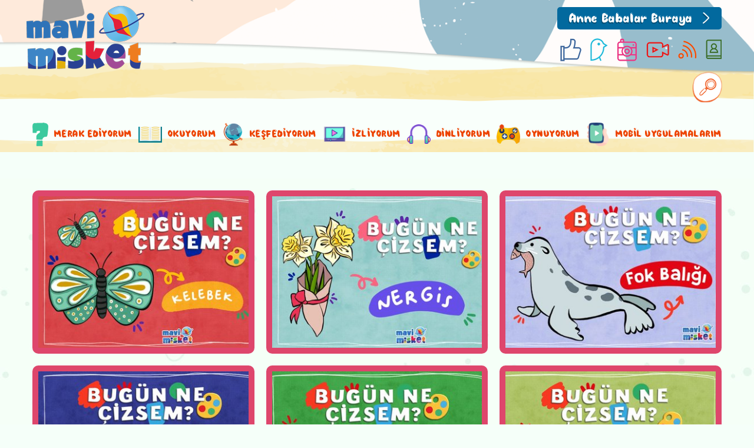

--- FILE ---
content_type: text/html; charset=utf-8
request_url: https://www.fikriyat.com/mavimisket/bugun-ne-cizsem
body_size: 8147
content:

<!DOCTYPE html>
<html>
<head>
    <meta charset="UTF-8">

           <meta name="tagCategory" content="bugün ne çizsem?" /> 
 <meta name="tagContentType" content="haber" /> 
             <link rel="canonical" href="https://www.fikriyat.com/mavimisket/bugun-ne-cizsem" /> 
 




<meta name="viewport" content="width=device-width, initial-scale=1.0, maximum-scale=1.0, user-scalable=0" />
<!-- For IE 9 and below. ICO should be 32x32 pixels in size -->
<!--[if IE]><link rel="shortcut icon" href="c/i/favicon.ico"><![endif]-->
<!-- Touch Icons - iOS and Android 2.1+ 180x180 pixels in size. -->
<link href="https://i.tmgrup.com.tr/cocukfikri/site/v1/i/favicon.ico?v4" rel="SHORTCUT ICON" type="image/x-icon" />
<link rel="apple-touch-icon" href="https://i.tmgrup.com.tr/cocukfikri/site/v1/i/apple-icon.png?v=4" />
<link rel="apple-touch-icon" sizes="57x57" href="https://i.tmgrup.com.tr/cocukfikri/site/v1/i/apple-icon-57x57.png?v4" />
<link rel="apple-touch-icon" sizes="72x72" href="https://i.tmgrup.com.tr/cocukfikri/site/v1/i/apple-icon-72x72.png?v4" />
<link rel="apple-touch-icon" sizes="120x120" href="https://i.tmgrup.com.tr/cocukfikri/site/v1/i/apple-icon-120x120.png?v4" />
<link rel="apple-touch-icon" sizes="152x152" href="https://i.tmgrup.com.tr/cocukfikri/site/v1/i/apple-icon-152x152.png?v4" />
<link rel="apple-touch-icon" sizes="180x180" href="https://i.tmgrup.com.tr/cocukfikri/site/v1/i/apple-icon-180x180.png?v4" />

<!-- Firefox, Chrome, Safari, IE 11+ and Opera. 196x196 pixels in size. -->
<link rel="icon" href="https://i.tmgrup.com.tr/cocukfikri/site/v1/i/favicon-16x16.png?v3">

<script id="Cookiebot" src="https://consent.cookiebot.com/uc.js" data-cbid="" type="text/javascript" data-framework="IAB"></script>
    <!-- global style files -->
    <link rel="stylesheet" type="text/css" href="https://i.tmgrup.com.tr/cocukfikri/site/v1/c/bootstrap-grid.css?v=15083" />
    <link rel="stylesheet" type="text/css" href="https://i.tmgrup.com.tr/cocukfikri/site/v1/c/base-cocukFikri.css?v=15083" />
    <link rel="stylesheet" type="text/css" href="https://i.tmgrup.com.tr/cocukfikri/site/v1/c/header.css?v=15083" />
    <link rel="stylesheet" type="text/css" href="https://i.tmgrup.com.tr/cocukfikri/site/v1/c/swiper.css?v=15083" />
    <link rel="stylesheet" type="text/css" href="https://i.tmgrup.com.tr/cocukfikri/site/v1/c/wonder-area.css?v=15083" />
    <link rel="stylesheet" type="text/css" href="https://i.tmgrup.com.tr/cocukfikri/site/v1/c/news-slider.css?v=15083" />
    <link rel="stylesheet" type="text/css" href="https://i.tmgrup.com.tr/cocukfikri/site/v1/c/person-yours-area.css?v=15083" />
    <link href="https://i.tmgrup.com.tr/tmd-consent/c/tmd-kvkk.css" rel="stylesheet" type="text/css" />
    <!-- global style files -->
    


<script type="text/javascript" src="https://i.tmgrup.com.tr/uyelik/popupauth/j/popupauthentication.js?v=2026-01-28"></script>

    
    

    
    <link rel="stylesheet" type="text/css" href="https://i.tmgrup.com.tr/cocukfikri/site/v1/c/wonder-area.css?v=15083" />
    <link rel="stylesheet" type="text/css" href="https://i.tmgrup.com.tr/cocukfikri/site/v1/c/news-category.css?v=15083" />

    

    <script>
        var MobileDetect = function () { var e = this; return e.isTablet = null, e.isPhone = null, e.isDesktop = null, e.isAndroid = null, e.isIOS = null, { userAgent: navigator.userAgent.toLowerCase(), phone: function () { return null == e.isPhone && (e.isPhone = /(mobi|ipod|phone|blackberry|opera mini|fennec|minimo|symbian|psp|nintendo ds|archos|skyfire|puffin|blazer|bolt|gobrowser|iris|maemo|semc|teashark|uzard)/.test(this.userAgent)), e.isPhone }, tablet: function () { return null == e.isTablet && (e.isTablet = /(ipad|tablet|(android(?!.*mobile))|(windows(?!.*phone)(.*touch))|kindle|playbook|silk|(puffin(?!.*(IP|AP|WP))))/.test(this.userAgent)), e.isTablet }, desktop: function () { return null == e.isDesktop && (e.isDesktop = !this.phone() && !this.tablet()), e.isDesktop }, android: function () { return null == e.isAndroid && (e.isAndroid = /(android)/.test(this.userAgent)), e.isAndroid }, IOS: function () { return null == e.isIOS && (e.isIOS = /(iphone|ipod)/.test(this.userAgent) || /(ipad)/.test(this.userAgent)), e.isIOS } } }, md = new MobileDetect; window.deviceInfo = { isMobile: md.phone(), isTablet: md.tablet(), isAndroid: md.android(), isIOS: md.IOS(), isDesktop: md.desktop() };
    </script>
</head>
<body class="homepage">
    <script  type="text/javascript" src="https://i.tmgrup.com.tr/cocukfikri/site/v1/j/jquery.3.3.1.min.js?v=15083" ></script>

    


<header class="home-header">
    <div class="headerTop view-70">
        <div class="container">
            <div class="row">
                <div class="col-12">
                    <div class="topMenu d-flex justify-content-end">
                        <div class="topMenu-items">
                            <div class="menu-wrapper">
                                <div class="hamburger-menu"></div>
                            </div>
                            <a href="/mavimisket/" class="logo">
                                <img src="https://i.tmgrup.com.tr/cocukfikri/site/v1/i/logo.png?v=15083" alt="">
                            </a>
                            <a href="/mavimisket/anneler-babalar-buraya" target="_blank" class="green-btn">
                                Anne Babalar Buraya<i class="arrow-right"></i>
                            </a>
                            
<ul class="d-flex menu-social-area">
    <li class="facebook">
        <a href="https://www.facebook.com/mavimisket.com.tr" target="_blank">
            <i class="custom-facebook"></i>
        </a>
    </li>
    <li class="twitter">
        <a href="https://twitter.com/mavimisketcomtr" target="_blank">
            <i class="custom-twitter"></i>
        </a>
    </li>
    <li class="instagram">
        <a href="https://www.instagram.com/mavimisketcomtr" target="_blank">
            <i class="custom-instagram"></i>
        </a>
    </li>
    <li class="youtube">
        <a href="https://www.youtube.com/channel/UCqE3z4KhWK4OnDwCJPSLUEA" target="_blank">
            <i class="custom-youtube"></i>
        </a>
    </li>
    
    
    <li class="rss">
        <a href="/rss">
            <i class="custom-rss"></i>
        </a>
    </li>
        <li class="member">
            <a href="javascript:;">
                <i class="custom-rss"></i>
            </a>
            <div class="member-items user-login" id="loginContainer">
                <a href="javascript:void(0)" class="register">
                    ÜYE <br> OL
                </a>
                <a href="javascript:void(0)" class="login-ss">
                    ÜYE <br> GİRİŞİ
                </a>
            </div>
        </li>
</ul>
    <script>
        (function (d, s, id) {
            var js, fjs = d.getElementsByTagName(s)[0];
            if (d.getElementById(id)) return;
            js = d.createElement(s); js.id = id;
            js.src = "https://connect.facebook.net/tr_TR/sdk.js#xfbml=1&version=v3.0";
            fjs.parentNode.insertBefore(js, fjs);
        }(document, 'script', 'facebook-jssdk'));</script>

                            <div class="search">
                                <input type="text" id="txtSearch" onkeydown="if(event.keyCode==13) Search();" placeholder="BULMAK İSTEDİĞİNİ YAZABİLİRSİN">
                                <button type="submit" name="btnSearch" id="btnSearch">
                                    <i class="custom-search"></i>
                                </button>
                            </div>
                        </div>
                    </div>
                </div>
            </div>
        </div>
    </div>
<div class="menu view-25">
    <div class="container">
        <div class="row">
            <div class="col-12" id="header-menu">
                <ul class="d-flex align-items-center">
                    <li class="viewed-sub-items">
                        <a href="/mavimisket/merak-ediyorum">
                            <img src="https://i.tmgrup.com.tr/cocukfikri/site/v1/i/m-1.png?v=15083" alt="">
                            <span>MERAK EDİYORUM</span>
                        </a>
                        <em class="arrow-right">
                            <span></span>
                        </em>
                        <div class="hamburger-sub-last-menu">
                            <ul>
                                <li>
                                    <a href="/mavimisket/hipermerak-arifin-sorulari">
                                        Hipermerak Arif'in Soruları
                                    </a>
                                </li>
                                <li>
                                    <a href="/mavimisket/gunun-sozu">
                                        Günün Sözü
                                    </a>
                                </li>
                                <li>
                                    <a href="/mavimisket/kimdir-nerededir">
                                        Kimdir? Nerededir?
                                    </a>
                                </li>
                            </ul>
                        </div>
                    </li>
                    <li class="viewed-sub-items">
                        <a href="/mavimisket/okuyorum">
                            <img src="https://i.tmgrup.com.tr/cocukfikri/site/v1/i/m-2.png?v=15083" alt="">
                            <span>OKUYORUM</span>
                        </a>
                        <em class="arrow-right">
                            <span></span>
                        </em>
                        <div class="hamburger-sub-last-menu">
                            <ul>
                                <li>
                                    <a href="/mavimisket/zamanda-yolculuk">
                                        Zamanda Yolculuk
                                    </a>
                                </li>
                                <li>
                                    <a href="/mavimisket/esra&#39;nin-esrarengiz-maceralari">
                                        Esra'nın Esrarengiz Maceraları
                                    </a>
                                </li>
                                <li>
                                    <a href="/mavimisket/kelime-hazinesi">
                                        Kelime Hazinesi
                                    </a>
                                </li>
                                <li>
                                    <a href="/mavimisket/can-kardesler">
                                        Can Kardeşler
                                    </a>
                                </li>
                                <li>
                                    <a href="/mavimisket/havada-deniz">
                                        Havada Deniz
                                    </a>
                                </li>
                                <li>
                                    <a href="/mavimisket/renkli-kutuphanem">

                                        Renkli Kütüphanem
                                    </a>
                                </li>
                            </ul>
                        </div>
                    </li>
                    <li class="viewed-sub-items">
                        <a href="/mavimisket/kesfediyorum">
                            <img src="https://i.tmgrup.com.tr/cocukfikri/site/v1/i/m-3.png?v=15083" alt="">
                            <span>KEŞFEDİYORUM</span>
                        </a>
                        <em class="arrow-right">
                            <span></span>
                        </em>
                        <div class="hamburger-sub-last-menu">
                            <ul>
                                <li>
                                    <a href="/mavimisket/cok-acayip-bilgiler">
                                        Çok Acayip Bilgiler
                                    </a>
                                </li>
                                <li>
                                    <a href="/mavimisket/oyuna-donustur">

                                        Oyuna Dönüştür
                                    </a>
                                </li>
                                <li>
                                    <a href="/mavimisket/sen-de-yapabilirsin">

                                        Sen De Yapabilirsin!
                                    </a>
                                </li>
                                <li>
                                    <a href="/mavimisket/bugun-ne-cizsem">
                                        Bugün Ne Çizsem?
                                    </a>
                                </li>
                                <li>
                                    <a href="/mavimisket/asyanin-gezi-gunlugu">
                                        Asya'nın Gezi Günlüğü
                                    </a>
                                </li>
                                <li>
                                    <a href="/mavimisket/oyna-eglen-kesfet">

                                        Oyna Eğlen Keşfet
                                    </a>
                                </li>
                                <li>
                                    <a href="/mavimisket/bilgece-bildirmece">
                                        Bilge'ce Bildirmece
                                    </a>
                                </li>
                            </ul>
                        </div>
                    </li>
                    <li class="viewed-sub-items">
                        <a href="/mavimisket/videolarim">
                            <img src="https://i.tmgrup.com.tr/cocukfikri/site/v1/i/m-4.png?v=15083" alt="">
                            <span>İZLİYORUM</span>
                        </a>
                        <em class="arrow-right">
                            <span></span>
                        </em>
                        <div class="hamburger-sub-last-menu">
                            <ul>
                                <li>
                                    <a href="/mavimisket/cilgin-deneylerim">
                                        Çılgın Deneylerim
                                    </a>
                                </li>
                                <li>
                                    <a href="/mavimisket/eglenceli-etkinliklerim">
                                        Eğlenceli Etkinliklerim
                                    </a>
                                </li>
                                <li>
                                    <a href="/mavimisket/ucan-masallarim">
                                        Uçan Masallarım
                                    </a>
                                </li>
                            </ul>
                        </div>
                    </li>
                    <li>
                        <a href="/mavimisket/dinliyorum">
                            <img src="https://i.tmgrup.com.tr/cocukfikri/site/v1/i/m-5.png?v=15083" alt="">
                            <span>DİNLİYORUM</span>
                        </a>
                    </li>
                    <li>
                        <a href="/mavimisket/oynuyorum">
                            <img src="https://i.tmgrup.com.tr/cocukfikri/site/v1/i/m-6.png?v=15083" alt="">
                            <span>OYNUYORUM</span>
                        </a>
                    </li>
                    <li>
                        <a href="/mavimisket/mobil-uygulamalarim">
                            <img src="https://i.tmgrup.com.tr/cocukfikri/site/v1/i/m-7.png?v=15083" alt="">
                            <span>MOBİL UYGULAMALARIM</span>
                        </a>
                    </li>

                    <li class="only-mobile-show" style="display: none">
                        <a href="/mavimisket/anneler-babalar-buraya">
                            <i class="custom-video"></i>
                            <span>ANNE BABALAR BURAYA</span>
                        </a>
                    </li>
                </ul>
            </div>
        </div>
    </div>
</div>
<script>
    $(function () {
        $('#header-menu [href="/bugun-ne-cizsem"]').addClass('active');
    });
</script></header>

    <div class='billBoardFrame' data-showifexist><div data-mbzone="Billboard" data-wbzone="Billboard"></div></div>
    



<section class="news-category">
    <div class="container">
        <div class="row custom-block article-list">
                    <div class="col-12 col-md-6 col-lg-4">
                        <div class="figureBox view-20 wow zoomIn" data-wow-delay="0.7s">
                            <a href="/mavimisket/bugun-ne-cizsem/2024/1/4/bugun-ne-cizsem-kelebek">
                                <figure>
                                    <span class="img">
                                        <img src="[data-uri]" data-src="https://ia.tmgrup.com.tr/484a93/368/265/0/0/1929/1388?u=https://i.tmgrup.com.tr/cocukfikri/2024/01/04/bugun-ne-cizsem-kelebek-1704368180699.jpg" class="lazyload" alt="Bug&#252;n Ne &#199;izsem? Kelebek">
                                    </span>
                                </figure>
                            </a>
                        </div>
                    </div>
                    <div class="col-12 col-md-6 col-lg-4">
                        <div class="figureBox view-20 wow zoomIn" data-wow-delay="0.4s">
                            <a href="/mavimisket/bugun-ne-cizsem/2023/12/18/bugun-ne-cizsem-nergis">
                                <figure>
                                    <span class="img">
                                        <img src="[data-uri]" data-src="https://ia.tmgrup.com.tr/c2efbd/368/265/0/0/1929/1388?u=https://i.tmgrup.com.tr/cocukfikri/2023/12/18/bugun-ne-cizsem-nergis-1702885863741.jpg" class="lazyload" alt="Bug&#252;n Ne &#199;izsem? Nergis">
                                    </span>
                                </figure>
                            </a>
                        </div>
                    </div>
                    <div class="col-12 col-md-6 col-lg-4">
                        <div class="figureBox view-20 wow zoomIn" data-wow-delay="0.7s">
                            <a href="/mavimisket/bugun-ne-cizsem/2023/12/5/bugun-ne-cizsem-fok-baligi">
                                <figure>
                                    <span class="img">
                                        <img src="[data-uri]" data-src="https://ia.tmgrup.com.tr/073396/368/265/65/0/1994/1388?u=https://i.tmgrup.com.tr/cocukfikri/2023/12/05/bugun-ne-cizsem-fok-baligi-1701759682505.jpg" class="lazyload" alt="Bug&#252;n Ne &#199;izsem? Fok Balığı">
                                    </span>
                                </figure>
                            </a>
                        </div>
                    </div>
                    <div class="col-12 col-md-6 col-lg-4">
                        <div class="figureBox view-20 wow zoomIn" data-wow-delay="0.3s">
                            <a href="/mavimisket/bugun-ne-cizsem/2023/11/17/bugun-ne-cizsem-karpuz">
                                <figure>
                                    <span class="img">
                                        <img src="[data-uri]" data-src="https://ia.tmgrup.com.tr/4ee459/368/265/0/0/1929/1388?u=https://i.tmgrup.com.tr/cocukfikri/2023/11/17/bugun-ne-cizsem-karpuz-1700203087954.jpg" class="lazyload" alt="Bug&#252;n Ne &#199;izsem? Karpuz">
                                    </span>
                                </figure>
                            </a>
                        </div>
                    </div>
                    <div class="col-12 col-md-6 col-lg-4">
                        <div class="figureBox view-20 wow zoomIn" data-wow-delay="0.7s">
                            <a href="/mavimisket/bugun-ne-cizsem/2023/11/3/bugun-ne-cizsem-filistin-bayragi">
                                <figure>
                                    <span class="img">
                                        <img src="[data-uri]" data-src="https://ia.tmgrup.com.tr/f28186/368/265/45/0/1974/1388?u=https://i.tmgrup.com.tr/cocukfikri/2023/11/03/1699014080826.jpg" class="lazyload" alt="Bug&#252;n Ne &#199;izsem? Filistin Bayrağı">
                                    </span>
                                </figure>
                            </a>
                        </div>
                    </div>
                    <div class="col-12 col-md-6 col-lg-4">
                        <div class="figureBox view-20 wow zoomIn" data-wow-delay="0.2s">
                            <a href="/mavimisket/bugun-ne-cizsem/2023/10/27/bugun-ne-cizsem-kara-kedi">
                                <figure>
                                    <span class="img">
                                        <img src="[data-uri]" data-src="https://ia.tmgrup.com.tr/4fc558/368/265/77/0/2007/1388?u=https://i.tmgrup.com.tr/cocukfikri/2023/10/27/1698387135409.jpg" class="lazyload" alt="Bug&#252;n Ne &#199;izsem? Kara Kedi">
                                    </span>
                                </figure>
                            </a>
                        </div>
                    </div>
                    <div class="col-12 col-md-6 col-lg-4">
                        <div class="figureBox view-20 wow zoomIn" data-wow-delay="0.5s">
                            <a href="/mavimisket/bugun-ne-cizsem/2023/10/10/bugun-ne-cizsem-sumbul">
                                <figure>
                                    <span class="img">
                                        <img src="[data-uri]" data-src="https://ia.tmgrup.com.tr/a8efd9/368/265/57/0/1986/1388?u=https://i.tmgrup.com.tr/cocukfikri/2023/10/10/1696924405800.jpg" class="lazyload" alt="Bug&#252;n Ne &#199;izsem? S&#252;mb&#252;l">
                                    </span>
                                </figure>
                            </a>
                        </div>
                    </div>
                    <div class="col-12 col-md-6 col-lg-4">
                        <div class="figureBox view-20 wow zoomIn" data-wow-delay="0.3s">
                            <a href="/mavimisket/bugun-ne-cizsem/2023/9/29/bugun-ne-cizsem-at">
                                <figure>
                                    <span class="img">
                                        <img src="[data-uri]" data-src="https://ia.tmgrup.com.tr/45094f/368/265/77/0/2007/1388?u=https://i.tmgrup.com.tr/cocukfikri/2023/09/29/bugun-ne-cizsem-at-1695965736474.jpg" class="lazyload" alt="Bug&#252;n Ne &#199;izsem? At">
                                    </span>
                                </figure>
                            </a>
                        </div>
                    </div>
                    <div class="col-12 col-md-6 col-lg-4">
                        <div class="figureBox view-20 wow zoomIn" data-wow-delay="0.4s">
                            <a href="/mavimisket/bugun-ne-cizsem/2023/9/5/bugun-ne-cizsem-aster-cicegi">
                                <figure>
                                    <span class="img">
                                        <img src="[data-uri]" data-src="https://ia.tmgrup.com.tr/7b80dd/368/265/90/0/2019/1388?u=https://i.tmgrup.com.tr/cocukfikri/2023/09/05/bugun-ne-cizsem-aster-cicegi-1693899298968.jpg" class="lazyload" alt="Bug&#252;n Ne &#199;izsem? Aster &#199;i&#231;eği">
                                    </span>
                                </figure>
                            </a>
                        </div>
                    </div>
                    <div class="col-12 col-md-6 col-lg-4">
                        <div class="figureBox view-20 wow zoomIn" data-wow-delay="0.8s">
                            <a href="/mavimisket/bugun-ne-cizsem/2023/8/9/bugun-ne-cizsem-panter">
                                <figure>
                                    <span class="img">
                                        <img src="[data-uri]" data-src="https://ia.tmgrup.com.tr/b908ce/368/265/45/0/1974/1388?u=https://i.tmgrup.com.tr/cocukfikri/2023/08/09/bugun-ne-cizsem-panter-1691562934044.jpg" class="lazyload" alt="Bug&#252;n Ne &#199;izsem? Panter">
                                    </span>
                                </figure>
                            </a>
                        </div>
                    </div>
                    <div class="col-12 col-md-6 col-lg-4">
                        <div class="figureBox view-20 wow zoomIn" data-wow-delay="0.8s">
                            <a href="/mavimisket/bugun-ne-cizsem/2023/7/26/bugun-ne-cizsem-lama">
                                <figure>
                                    <span class="img">
                                        <img src="[data-uri]" data-src="https://ia.tmgrup.com.tr/7fc018/368/265/53/0/1982/1388?u=https://i.tmgrup.com.tr/cocukfikri/2023/07/26/bugun-ne-cizsem-lama-1690349657755.jpg" class="lazyload" alt="Bug&#252;n Ne &#199;izsem? Lama">
                                    </span>
                                </figure>
                            </a>
                        </div>
                    </div>
                    <div class="col-12 col-md-6 col-lg-4">
                        <div class="figureBox view-20 wow zoomIn" data-wow-delay="0.5s">
                            <a href="/mavimisket/bugun-ne-cizsem/2023/7/5/bugun-ne-cizsem-koala">
                                <figure>
                                    <span class="img">
                                        <img src="[data-uri]" data-src="https://ia.tmgrup.com.tr/65fbc4/368/265/28/0/1957/1388?u=https://i.tmgrup.com.tr/cocukfikri/2023/07/05/bugun-ne-cizsem-koala-1688535457834.jpg" class="lazyload" alt="Bug&#252;n Ne &#199;izsem? Koala">
                                    </span>
                                </figure>
                            </a>
                        </div>
                    </div>
            <div data-item-last></div>
        </div>
    </div>
</section>

    <footer class="footer  lazyload" data-link="https://i.tmgrup.com.tr/cocukfikri/site/v1/c/footer.css?v=15083">
    <div class="container">
        <div class="row">
            <div class="col-12">
                <div class="footer-items d-flex align-items-center justify-content-between">
                    <ul>
                        <li>
                            <a href="/mavimisket/hakkimizda">

                                HAKKIMIZDA
                            </a>
                        </li>
                        <li>
                            <a href="/mavimisket/gizlilik-bildirimi">
                                GİZLİLİK BİLDİRİMİ
                            </a>
                        </li>
                        <li>
                            <a href="/mavimisket/veri-politikasi">
                                VERİ POLİTİKASI
                            </a>
                        </li>
                        <li>
                            <a href="https://www.fikriyat.com/sikca-sorulan-sorular">
                                BİZE ULAŞIN
                            </a>
                        </li>
                        <li>
                            <a href="/mavimisket/kunye">
                                KÜNYE
                            </a>
                        </li>
                        <li>
                            <a href="/mavimisket/sss">
                                SSS
                            </a>
                        </li>
                    </ul>
                    
<ul class="d-flex menu-social-area">
    <li class="facebook">
        <a href="https://www.facebook.com/mavimisket.com.tr" target="_blank">
            <i class="custom-facebook"></i>
        </a>
    </li>
    <li class="twitter">
        <a href="https://twitter.com/mavimisketcomtr" target="_blank">
            <i class="custom-twitter"></i>
        </a>
    </li>
    <li class="instagram">
        <a href="https://www.instagram.com/mavimisketcomtr" target="_blank">
            <i class="custom-instagram"></i>
        </a>
    </li>
    <li class="youtube">
        <a href="https://www.youtube.com/channel/UCqE3z4KhWK4OnDwCJPSLUEA" target="_blank">
            <i class="custom-youtube"></i>
        </a>
    </li>
    
    
    <li class="rss">
        <a href="/rss">
            <i class="custom-rss"></i>
        </a>
    </li>
</ul>
    <script>
        (function (d, s, id) {
            var js, fjs = d.getElementsByTagName(s)[0];
            if (d.getElementById(id)) return;
            js = d.createElement(s); js.id = id;
            js.src = "https://connect.facebook.net/tr_TR/sdk.js#xfbml=1&version=v3.0";
            fjs.parentNode.insertBefore(js, fjs);
        }(document, 'script', 'facebook-jssdk'));</script>

                    <div class="footer-contact" style="display:none;">
                        <a href="javascript:void(0)" class="footer-register">ÜYE OL</a>
                        <a href="javascript:void(0)" class="footer-login">ÜYE GİRİŞİ</a>
                    </div>
                </div>
            </div>
        </div>
    </div>
</footer>
    <!-- global scripts files -->
    <script>
    var GlobalVariables = {
        PageType: "Null",
        ImageServer: "https://i.tmgrup.com.tr/cocukfikri/site/v1",
        StaticFilesVersion: "?v=15083",
        LazyLoadImage: "https://i.tmgrup.com.tr/i/i.gif",
      
    };
    window.AppUrl='https://www.fikriyat.com/mavimisket/'
</script>
    <script  type="text/javascript" src="https://i.tmgrup.com.tr/cocukfikri/site/v1/j/jquery.cookie.js?v=15083" ></script>

<script defer  type="text/javascript" src="https://i.tmgrup.com.tr/cocukfikri/site/v1/j/swiper.min.js?v=15083" ></script>    <script defer  type="text/javascript" src="https://i.tmgrup.com.tr/cocukfikri/site/v1/j/base.js?v=15083" ></script>
    <script defer  type="text/javascript" src="https://i.tmgrup.com.tr/cocukfikri/site/v1/j/main.js?v=15083" ></script>
    <script defer  type="text/javascript" src="https://i.tmgrup.com.tr/cocukfikri/site/v1/j/site-scripts.js?v=15083" ></script>
    <script defer  type="text/javascript" src="https://i.tmgrup.com.tr/cocukfikri/site/v1/j/news-slider.js?v=15083" ></script>
    <script defer  type="text/javascript" src="https://i.tmgrup.com.tr/cocukfikri/site/v1/j/person-yours-area.js?v=15083" ></script>
    


    <div id="fb-root"></div>
    <script type="text/javascript">
        (function (d, s, id) {
            var js, fjs = d.getElementsByTagName(s)[0];
            if (d.getElementById(id)) return;
            js = d.createElement(s);
            js.id = id;
            js.src = "//connect.facebook.net/tr_TR/all.js#xfbml=1&appId=asas";
            fjs.parentNode.insertBefore(js, fjs);
        }(document, 'script', 'facebook-jssdk'));
    </script>
    <script>
        !function (d, s, id) {
            var js, fjs = d.getElementsByTagName(s)[0];
            if (!d.getElementById(id)) {
                js = d.createElement(s);
                js.id = id;
                js.src = "//platform.twitter.com/widgets.js";
                fjs.parentNode.insertBefore(js, fjs);
            }
        }(document, "script", "twitter-wjs");
    </script>
    <script type="text/javascript">
        (function () {
            var a = document.getElementsByTagName('script')[0],
                b = document.createElement('script');
            b.async = !0; b.src = '//cdn.dimml.io/dimml.js';
            a.parentNode.insertBefore(b, a);
        })();
    </script>

<script>
    var hideUnwantedDivs = function () {
        var style = document.createElement('style');
        style.innerHTML = '.veriAltBar {display:none !important;}';
        document.head.appendChild(style);
    };

    var url = new URL(window.location.href);
    if (url.searchParams.get('source') == 'native') {
        localStorage.setItem('isMobileApp', true);

        if (url.searchParams.get('platform') == 'ios') {
            localStorage.setItem('isPlatformIos', true);

        } else if (url.searchParams.get('platform') == 'android') {
            localStorage.setItem('isPlatformAndroid', true);
        }
    }

    if (localStorage.getItem('isMobileApp')) {
        document.querySelectorAll('a[target]').forEach(function (item) {
            item.target = '_self';
        });
        hideUnwantedDivs();
    }

  
</script>



<script type="text/javascript">
    var _kvkkLink = "/statik/veri-politikasi";
</script>
<script  type="text/javascript" src="https://i.tmgrup.com.tr/tmd-consent/j/tmd-kvkk.js?v=15083" ></script>


    
    




                    <script type="text/javascript">
                        <!--//--><![CDATA[//><!--
                         if(typeof tmdCheckConsent === 'undefined' || tmdCheckConsent('statistics')){ 
                        var gemiusIds = { Web: 'Bx2VHS8KbcLe6YOvASQEHsSs73x_kcL_krUaTSxbclb.k7', Mobile: '.W01v6bFXVI0c4NQlZAcq3Xnj72BDALKN4bqojt.Apf.H7' };
                        var pp_gemius_identifier = (deviceInfo.isMobile ? gemiusIds.Mobile : gemiusIds.Web);
                        var gemius_disable_back_cache_hits = true;
                        // lines below shouldn't be edited
                        function gemius_pending(i) { window[i] = window[i] || function() {var x = window[i+'_pdata'] = window[i+'_pdata'] || []; x[x.length]=arguments;};};
                        gemius_pending('gemius_hit'); gemius_pending('gemius_event'); gemius_pending('pp_gemius_hit'); gemius_pending('pp_gemius_event');
                        (function(d,t) {try {var gt=d.createElement(t),s=d.getElementsByTagName(t)[0],l='http'+((location.protocol=='https:')?'s':''); gt.setAttribute('async','async');
                        gt.src=l+'://tr.hit.gemius.pl/xgemius.js'; s.parentNode.insertBefore(gt,s);} catch (e) {}})(document,'script'); } 
                        //--><!]]>
                    </script>
    <!-- global scripts files -->
    
    <script defer  type="text/javascript" src="https://i.tmgrup.com.tr/cocukfikri/site/v1/j/main-slide.js?v=15083" ></script>

    
    <script>
        var pageIndex = 2;
        var infiniteFinish = true;
        $(function () {
            $(window).scroll(function () {
                if (base.IsOnScreen($("[data-item-last]"), 250)) {
                    if (infiniteFinish) {
                        LoadNextContent();
                    }
                }
            });

            function LoadNextContent() {
                    $.ajax({
                        type: "POST",
                        data: { categoryNameForUrl: 'bugun-ne-cizsem', page:pageIndex },
                        url: '/mavimisket/bugun-ne-cizsem',
                        async: false,
                        dataType: "json",
                        success: function (response) {
                            if (response.status) {
                                $(".article-list").append(response.html);
                                pageIndex++;
                                if (response.count < 12) {
                                    infiniteFinish = false;
                                }
                            }
                        },
                    });
            }
        });
    </script>


    <div data-mbzone="PageOverlay" data-wbzone="PageOverlay"></div>

    
    
    
    


    <script type="text/javascript">
        if (typeof GlobalVariables === 'undefined')
            GlobalVariables = {};


        if (typeof GlobalVariables.CustomDimensions === 'undefined')
            GlobalVariables.CustomDimensions = {};

        var _gaParams = {};
        _gaParams.hitType = "pageView";
        _gaParams.location = document.location.href;
        _gaParams.page = document.location.pathname + document.location.search;

        Object.keys(GlobalVariables.CustomDimensions).forEach(function (key) {
            _gaParams[key] = GlobalVariables.CustomDimensions[key];
        });

        try {
            if (typeof tmdCheckConsent === "undefined" || tmdCheckConsent('statistics')) {
                (function (i, s, o, g, r, a, m) {
                    i['GoogleAnalyticsObject'] = r; i[r] = i[r] || function () {
                        (i[r].q = i[r].q || []).push(arguments)
                    }, i[r].l = 1 * new Date(); a = s.createElement(o),
                        m = s.getElementsByTagName(o)[0]; a.async = 1; a.src = g; m.parentNode.insertBefore(a, m)
                })(window, document, 'script', '//www.google-analytics.com/analytics.js', 'ga');

                ga('create', 'UA-1088682-34', 'auto');
                ga('send', _gaParams);
                try { sendPageViewGA4(_gaParams); } catch (e) { console.log(); }
            }
        }
        catch (e)
        {
            console.log(e);
        }
    </script>

    

    <script async src="https://www.googletagmanager.com/gtag/js?id=G-HK18MRMG5X"></script>
    <script>
        if (typeof GlobalVariables === 'undefined')
            GlobalVariables = {};


        if (typeof GlobalVariables.CustomDimensions === 'undefined')
            GlobalVariables.CustomDimensions = {};

        window.dataLayer = window.dataLayer || [];
        function gtag() { dataLayer.push(arguments); }
        gtag('js', new Date());
        gtag('config', 'G-HK18MRMG5X', {
            'send_page_view': false
        });

        sendPageViewGA4(JSON.stringify(GlobalVariables.CustomDimensions) === JSON.stringify({}) ? null : GlobalVariables.CustomDimensions);

        function sendPageViewGA4(customDimensions) {
            try {
                if (typeof (customDimensions) != "undefined" && customDimensions != null) {
                    gtag('event', 'page_view', {
                        'page_title': document.title
                        , 'page_path': document.location.pathname + document.location.search
                        , 'send_to': 'G-HK18MRMG5X'
                        , 'cd1': typeof customDimensions.dimension1 != 'undefined' ? customDimensions.dimension1 : typeof customDimensions.cd1 != 'undefined' ? customDimensions.cd1 : ''
                        , 'cd2': typeof customDimensions.dimension2 != 'undefined' ? customDimensions.dimension2 : typeof customDimensions.cd2 != 'undefined' ? customDimensions.cd2 : ''
                        , 'cd3': typeof customDimensions.dimension3 != 'undefined' ? customDimensions.dimension3 : typeof customDimensions.cd3 != 'undefined' ? customDimensions.cd3 : ''
                        , 'cd4': typeof customDimensions.dimension4 != 'undefined' ? customDimensions.dimension4 : typeof customDimensions.cd4 != 'undefined' ? customDimensions.cd4 : ''
                        , 'cd5': typeof customDimensions.dimension5 != 'undefined' ? customDimensions.dimension5 : typeof customDimensions.cd5 != 'undefined' ? customDimensions.cd5 : ''
                        , 'cd6': typeof customDimensions.dimension6 != 'undefined' ? customDimensions.dimension6 : typeof customDimensions.cd6 != 'undefined' ? customDimensions.cd6 : ''
                        , 'cd7': typeof customDimensions.dimension7 != 'undefined' ? customDimensions.dimension7 : typeof customDimensions.cd7 != 'undefined' ? customDimensions.cd7 : ''
                        , 'cd8': typeof customDimensions.dimension8 != 'undefined' ? customDimensions.dimension8 : typeof customDimensions.cd8 != 'undefined' ? customDimensions.cd8 : ''
                    });
                }
                else {
                    gtag('event', 'page_view', {
                        'page_title': document.title
                        , 'page_path': document.location.pathname + document.location.search
                        , 'send_to': 'G-HK18MRMG5X'
                    });
                }
            } catch (e) { console.log(e) }
        }

        function sendPageViewGA4(customDimensions, url) {
            try {
                if (typeof (customDimensions) != "undefined" && customDimensions != null) {
                    gtag('event', 'page_view', {
                        'page_title': document.title
                        , 'page_path': url
                        , 'send_to': 'G-HK18MRMG5X'
                        , 'cd1': typeof customDimensions.dimension1 != 'undefined' ? customDimensions.dimension1 : typeof customDimensions.cd1 != 'undefined' ? customDimensions.cd1 : ''
                        , 'cd2': typeof customDimensions.dimension2 != 'undefined' ? customDimensions.dimension2 : typeof customDimensions.cd2 != 'undefined' ? customDimensions.cd2 : ''
                        , 'cd3': typeof customDimensions.dimension3 != 'undefined' ? customDimensions.dimension3 : typeof customDimensions.cd3 != 'undefined' ? customDimensions.cd3 : ''
                        , 'cd4': typeof customDimensions.dimension4 != 'undefined' ? customDimensions.dimension4 : typeof customDimensions.cd4 != 'undefined' ? customDimensions.cd4 : ''
                        , 'cd5': typeof customDimensions.dimension5 != 'undefined' ? customDimensions.dimension5 : typeof customDimensions.cd5 != 'undefined' ? customDimensions.cd5 : ''
                        , 'cd6': typeof customDimensions.dimension6 != 'undefined' ? customDimensions.dimension6 : typeof customDimensions.cd6 != 'undefined' ? customDimensions.cd6 : ''
                        , 'cd7': typeof customDimensions.dimension7 != 'undefined' ? customDimensions.dimension7 : typeof customDimensions.cd7 != 'undefined' ? customDimensions.cd7 : ''
                        , 'cd8': typeof customDimensions.dimension8 != 'undefined' ? customDimensions.dimension8 : typeof customDimensions.cd8 != 'undefined' ? customDimensions.cd8 : ''
                    });
                }
                else {
                    gtag('event', 'page_view', {
                        'page_title': document.title
                        , 'page_path': url
                        , 'send_to': 'G-HK18MRMG5X'
                    });
                }
            } catch (e) { console.log(e) }
        }

        function sendActionGA4(eventCategory, eventAction, eventLabel, value) {
            try {
                if (typeof (value) != "undefined" && value != null) {
                    gtag('event', eventAction, {
                        'page_title': document.title
                        , 'page_path': document.location.pathname + document.location.search
                        , 'send_to': 'G-HK18MRMG5X'
                        , 'event_category': eventCategory
                        , 'event_label': eventLabel
                        , 'value': value
                    });
                }
                else {
                    gtag('event', eventAction, {
                        'page_title': document.title
                        , 'page_path': document.location.pathname + document.location.search
                        , 'send_to': 'G-HK18MRMG5X'
                        , 'event_category': eventCategory
                        , 'event_label': eventLabel
                    });
                }
            } catch (e) { console.log(e) }

        }

        function sendActionGA4WithCD(eventCategory, eventAction, eventLabel, value, cdList) {
            try {
                if (typeof (value) != "undefined" && value != null) {
                    gtag('event', eventAction, {
                        'page_title': document.title
                        , 'page_path': document.location.pathname + document.location.search
                        , 'send_to': 'G-HK18MRMG5X'
                        , 'event_category': eventCategory
                        , 'event_label': eventLabel
                        , 'value': value
                        , 'cd1': typeof cdList[0] != 'undefined' ? cdList[0] : ''
                        , 'cd2': typeof cdList[1] != 'undefined' ? cdList[1] : ''
                        , 'cd3': typeof cdList[2] != 'undefined' ? cdList[2] : ''
                        , 'cd4': typeof cdList[3] != 'undefined' ? cdList[3] : ''
                        , 'cd5': typeof cdList[4] != 'undefined' ? cdList[4] : ''
                        , 'cd6': typeof cdList[5] != 'undefined' ? cdList[5] : ''
                        , 'cd7': typeof cdList[6] != 'undefined' ? cdList[6] : ''
                        , 'cd8': typeof cdList[7] != 'undefined' ? cdList[7] : ''
                    });
                }
                else {
                    gtag('event', eventAction, {
                        'page_title': document.title
                        , 'page_path': document.location.pathname + document.location.search
                        , 'send_to': 'G-HK18MRMG5X'
                        , 'event_category': eventCategory
                        , 'event_label': eventLabel
                        , 'cd1': typeof cdList[0] != 'undefined' ? cdList[0] : ''
                        , 'cd2': typeof cdList[1] != 'undefined' ? cdList[1] : ''
                        , 'cd3': typeof cdList[2] != 'undefined' ? cdList[2] : ''
                        , 'cd4': typeof cdList[3] != 'undefined' ? cdList[3] : ''
                        , 'cd5': typeof cdList[4] != 'undefined' ? cdList[4] : ''
                        , 'cd6': typeof cdList[5] != 'undefined' ? cdList[5] : ''
                        , 'cd7': typeof cdList[6] != 'undefined' ? cdList[6] : ''
                        , 'cd8': typeof cdList[7] != 'undefined' ? cdList[7] : ''
                    });
                }
            } catch (e) { console.log(e) }

        }

    </script>


    
</body>
</html>


--- FILE ---
content_type: text/css
request_url: https://i.tmgrup.com.tr/cocukfikri/site/v1/c/base-cocukFikri.css?v=15083
body_size: 5419
content:
a,abbr,acronym,address,applet,article,aside,audio,b,big,blockquote,body,canvas,caption,center,cite,code,dd,del,details,dfn,div,dl,dt,em,embed,fieldset,figcaption,figure,footer,form,h1,h2,h3,h4,h5,h6,header,hgroup,html,i,iframe,img,ins,kbd,label,legend,li,mark,menu,nav,object,ol,output,p,pre,q,ruby,s,samp,section,small,span,strike,strong,sub,summary,sup,table,tbody,td,tfoot,th,thead,time,tr,tt,u,ul,var,video{margin:0;padding:0;border:0;vertical-align:baseline;font:inherit}body,form,html{line-height:1;font-family:SmartKid}table{border-collapse:collapse;border-spacing:0;margin:20px 0;overflow-x:auto;display:block;-webkit-overflow-scrolling:touch}fieldset,img{border:0}address,caption,cite,code,dfn,th,var{font-style:normal;font-weight:400}li,ol,ul{list-style:none}caption,th{text-align:left}abbr,acronym{border:0}a{outline-style:none;color:inherit;-webkit-transition:all .3s ease-out;transition:all .3s ease-out}a,a:hover,a[href^=tel]{text-decoration:none}a[href^=tel]{color:inherit}input{border:none;color:#000}input[type=button]{cursor:pointer;border:none;background-color:transparent}input[type=submit]{cursor:pointer}textarea{background-color:transparent;border:none;overflow:auto}:focus{outline:none}button{border:none;background-color:transparent;cursor:pointer;padding:0;-webkit-appearance:none;border-radius:0}figure{margin:0;padding:0}.scrollbar-track{background-color:#f5fff9!important}.scrollbar-track-x{display:none!important}.scrollbar-thumb{background:#41825d!important}::-webkit-scrollbar{width:8px;height:8px}::-webkit-scrollbar-track{background:#c6dcd0}::-webkit-scrollbar-thumb{background:#41825d}.container-fluid{padding:0}body{background:#f5fff9}.animated{-webkit-animation-duration:1s;animation-duration:1s;-webkit-animation-fill-mode:both;animation-fill-mode:both;-webkit-animation-timing-function:cubic-bezier(.68,0,.265,1);animation-timing-function:cubic-bezier(.68,0,.265,1)}.animated.appear,.animated.click,.animated.now{opacity:0}@media screen and (min-width:992px){.animated.appearjustmobile{opacity:1}}.animated.infinite{-webkit-animation-iteration-count:infinite;animation-iteration-count:infinite}@-webkit-keyframes fadeIn{0%{opacity:0}to{opacity:1}}@keyframes fadeIn{0%{opacity:0}to{opacity:1}}.fadeIn{-webkit-animation-name:fadeIn;animation-name:fadeIn}@-webkit-keyframes fadeInDown{0%{opacity:0;-webkit-transform:translate3d(0,-200px,0);transform:translate3d(0,-200px,0)}to{opacity:1;-webkit-transform:none;transform:none}}@keyframes fadeInDown{0%{opacity:0;-webkit-transform:translate3d(0,-200px,0);transform:translate3d(0,-200px,0)}to{opacity:1;-webkit-transform:none;transform:none}}.fadeInDown{-webkit-animation-name:fadeInDown;animation-name:fadeInDown}@-webkit-keyframes fadeInLeft{0%{opacity:0;-webkit-transform:translate3d(-200px,0,0);transform:translate3d(-200px,0,0)}to{opacity:1;-webkit-transform:none;transform:none}}@keyframes fadeInLeft{0%{opacity:0;-webkit-transform:translate3d(-30px,0,0);transform:translate3d(-30px,0,0)}to{opacity:1;-webkit-transform:none;transform:none}}.fadeInLeft{-webkit-animation-name:fadeInLeft;animation-name:fadeInLeft}@-webkit-keyframes fadeInRight{0%{opacity:0;-webkit-transform:translate3d(100%,0,0);transform:translate3d(100%,0,0)}to{opacity:1;-webkit-transform:none;transform:none}}@keyframes fadeInRight{0%{opacity:0;-webkit-transform:translate3d(100%,0,0);transform:translate3d(100%,0,0)}to{opacity:1;-webkit-transform:none;transform:none}}.fadeInRight{-webkit-animation-name:fadeInRight;animation-name:fadeInRight}@-webkit-keyframes fadeInUp{0%{opacity:0;-webkit-transform:translate3d(0,100px,0);transform:translate3d(0,100px,0)}to{opacity:1;-webkit-transform:none;transform:none}}@keyframes fadeInUp{0%{opacity:0;-webkit-transform:translate3d(0,100px,0);transform:translate3d(0,100px,0)}to{opacity:1;-webkit-transform:none;transform:none}}.fadeInUp{-webkit-animation-name:fadeInUp;animation-name:fadeInUp}@-webkit-keyframes fadeOut{0%{opacity:1}to{opacity:0}}@keyframes fadeOut{0%{opacity:1}to{opacity:0}}.fadeOut{-webkit-animation-name:fadeOut;animation-name:fadeOut}@-webkit-keyframes slideInDown{0%{-webkit-transform:translate3d(0,-60px,0);transform:translate3d(0,-60px,0);visibility:visible}to{-webkit-transform:translateZ(0);transform:translateZ(0)}}@keyframes slideInDown{0%{-webkit-transform:translate3d(0,-60px,0);transform:translate3d(0,-60px,0);visibility:visible}to{-webkit-transform:translateZ(0);transform:translateZ(0)}}.slideInDown{-webkit-animation-name:slideInDown;animation-name:slideInDown}@-webkit-keyframes slideInLeft{0%{-webkit-transform:translate3d(-100px,0,0);transform:translate3d(-100px,0,0);visibility:visible}to{-webkit-transform:translateZ(0);transform:translateZ(0)}}@keyframes slideInLeft{0%{-webkit-transform:translate3d(-100px,0,0);transform:translate3d(-100px,0,0);visibility:visible}to{-webkit-transform:translateZ(0);transform:translateZ(0)}}.slideInLeft{-webkit-animation-name:slideInLeft;animation-name:slideInLeft}@keyframes slideInRight{0%{-webkit-transform:translate3d(100px,0,0);transform:translate3d(100px,0,0);visibility:visible}to{-webkit-transform:translateZ(0);transform:translateZ(0)}}@-webkit-keyframes slideInRight{0%{-webkit-transform:translate3d(100px,0,0);transform:translate3d(100px,0,0);visibility:visible}to{-webkit-transform:translateZ(0);transform:translateZ(0)}}.slideInRight{-webkit-animation-name:slideInRight;animation-name:slideInRight}@-webkit-keyframes slideInUp{0%{-webkit-transform:translate3d(0,60px,0);transform:translate3d(0,60px,0);visibility:visible}to{-webkit-transform:translateZ(0);transform:translateZ(0)}}@keyframes slideInUp{0%{-webkit-transform:translate3d(0,60px,0);transform:translate3d(0,60px,0);visibility:visible}to{-webkit-transform:translateZ(0);transform:translateZ(0)}}@-webkit-keyframes zoomIn{0%{opacity:0;-webkit-transform:scale3d(.3,.3,.3);transform:scale3d(.3,.3,.3)}50%{opacity:1}}@keyframes zoomIn{0%{opacity:0;-webkit-transform:scale3d(.3,.3,.3);transform:scale3d(.3,.3,.3)}50%{opacity:1}}.zoomIn{-webkit-animation-name:zoomIn;animation-name:zoomIn}.clearfix:after{content:".";display:block;clear:both;visibility:hidden;line-height:0;height:0}.clearfix{display:inline-block}* html .clearfix{height:1%}.clear{clear:both}select::-ms-expand{display:none}a,button,input,select,textarea{-webkit-tap-highlight-color:rgba(0,0,0,0)}*{-webkit-font-smoothing:antialiased;-moz-osx-font-smoothing:grayscale;-webkit-box-sizing:border-box;box-sizing:border-box}img{image-rendering:-o-crisp-edges;image-rendering:-webkit-optimize-contrast;image-rendering:crisp-edges;-ms-interpolation-mode:nearest-neighbor}sub,sup{position:relative;font-size:75%;line-height:0;vertical-align:baseline}sup{top:-.5em}sub{bottom:-.25em}input{-webkit-appearance:none}input,select,textarea{outline:none}a::-moz-focus-inner,button::-moz-focus-inner{border:0}a:active,a:focus,button:active,button:focus{outline:0}b,strong{font-family:SmartKid_Bold}@font-face{font-family:Choko;src:url("../f/Choko.eot");src:url("../f/Choko.eot") format("embedded-opentype"),url("../f/Choko.woff2") format("woff2"),url("../f/Choko.woff") format("woff"),url("../f/Choko.ttf") format("truetype"),url("../f/Choko.svg#Choko") format("svg")}@font-face{font-family:SmartKid;src:url("../f/SmartKid.eot");src:url("../f/SmartKid.eot") format("embedded-opentype"),url("../f/SmartKid.woff2") format("woff2"),url("../f/SmartKid.woff") format("woff"),url("../f/SmartKid.ttf") format("truetype"),url("../f/SmartKid.svg#SmartKid") format("svg")}@font-face{font-family:SmartKid_Bold;src:url("../f/SmartKid_Bold.eot");src:url("../f/SmartKid_Bold.eot") format("embedded-opentype"),url("../f/SmartKid_Bold.woff2") format("woff2"),url("../f/SmartKid_Bold.woff") format("woff"),url("../f/SmartKid_Bold.ttf") format("truetype"),url("../f/SmartKid_Bold.svg#SmartKid_Bold") format("svg")}.iframe-block{width:100%;background-color:#fff;position:relative;overflow:hidden}.iframe-block:before{content:"";width:100%;position:relative;display:block;padding-bottom:62.46575%}.iframe-block iframe{width:100%!important;height:100%!important;position:absolute;top:0;z-index:1}.highlight{display:inline-block;padding:0 5px;color:#fff;border-radius:5px}.highlight.red{background:red}.highlight.orange{background:#f39200}.highlight.blue{background:#9acdff}.highlight.green{background:#81ff81;color:inherit}.highlight.yellow{background:#ffeb3b;color:inherit}.highlight.pink{background:#ff1493}.billBoardFrame{width:100%;margin-bottom:20px;position:relative;z-index:9;text-align:center;font-size:0;z-index:2}.billBoardFrame>div{display:inline-block}.billBoardFrame img{max-width:100%;height:auto}.billBoard.sticky{margin-left:-480px;padding-top:13px;position:fixed;top:34px;left:50%;background:#fff}.pageSkinFull .billBoardFrame.sticky{top:64px;padding-top:56px}.billBoard.sticky.extra{top:84px}.billBoard.sticky span{top:13px}.billBoardFrame.sticky{margin-left:-480px;padding-top:13px;position:fixed;top:54px;left:50%;background:#fff}.billBoardFrame.sticky.extra{top:84px}.pageskinfull .billBoardFrame.sticky{top:110px}.d-flex{display:-webkit-box;display:-ms-flexbox;display:flex}.swiper-button-next:after,.swiper-button-prev:after{display:none}.lazyload,.lazyloading{opacity:0}.lazyloaded{opacity:1;-webkit-transition:opacity .3s;transition:opacity .3s}.advers-box{width:100%;background:#fff;display:-webkit-box;display:-ms-flexbox;display:flex;-webkit-box-pack:center;-ms-flex-pack:center;justify-content:center;-ms-align-items:center;-webkit-box-align:center;-ms-flex-align:center;align-items:center}.advers-box:after{content:"";min-height:inherit;font-size:0}.advers-box .banner,.advers-box .item{max-width:300px}.advers-box.ad-right{-webkit-box-pack:start;-ms-flex-pack:start;justify-content:flex-start}.figureBox .advers-box{background:#de466c;border-radius:10px;height:276px;width:100%;display:block}.figureBox .advers-box a{border:0;display:-webkit-box;display:-ms-flexbox;display:flex;height:calc(100% - 6px);-webkit-box-align:center;-ms-flex-align:center;align-items:center;background:#fff;border-radius:0}.figureBox .advers-box .item{height:100%;margin:auto;padding:5px 0 0}.yellow-showcase .figureBox .advers-box{background:#f39200}.yellow-showcase .figureBox .advers-box a{background:#ffff;border:0;border-color:initial}.contact-us{position:fixed;right:calc(50% - 585px);z-index:999;background:#02699e;bottom:0;padding:10px 30px;border-top-left-radius:10px;border-top-right-radius:10px;color:#fff;font-size:20px;opacity:1;-webkit-transition:all .2s ease-out;transition:all .2s ease-out;font-family:Choko}.contact-us:hover{background:#ff6c00}.contact-us.show{opacity:1}.veriAltBar .txt{max-width:1190px;display:-webkit-box;display:-ms-flexbox;display:flex;-webkit-box-align:center;-ms-flex-align:center;align-items:center;-webkit-box-pack:justify;-ms-flex-pack:justify;justify-content:space-between;font-size:14px!important;padding-right:20px!important}.veriAltBar .txt .close i:after{width:19px;height:18px;content:"";position:absolute;background:url(../i/close.png) no-repeat;-webkit-transform:scale(.8);transform:scale(.8)}.veriAltBar .txt .close{right:10px!important}.bottomBarActive .veriAltBar{opacity:0;visibility:hidden;z-index:-1;-webkit-transition:all .3s ease-out;transition:all .3s ease-out}.bottomBarActive .contact-us{bottom:0!important}table tr td{padding:10px;border:1px solid #41825d}table tr td p,table tr td ul li{font-size:15px!important}.alert{position:relative;padding:.75rem;margin-bottom:1rem;border:1px solid transparent;border-radius:.25rem;font-size:20px;display:-webkit-box;display:-ms-flexbox;display:flex;-webkit-box-align:start;-ms-flex-align:start;align-items:flex-start}.alert-success{color:#155724;background-color:#d4edda;border-color:#c3e6cb}.alert-danger{color:#fff;background-color:#ce0013;border-color:#ce0013}.alert i{width:25px;display:-webkit-inline-box;display:-ms-inline-flexbox;display:inline-flex;-webkit-box-align:center;-ms-flex-align:center;align-items:center;-webkit-box-pack:center;-ms-flex-pack:center;justify-content:center;margin-right:6px}.veriAltBar .txt span:nth-child(2) i{width:19px;height:18px;position:relative;right:0;display:block}.view-0{margin-bottom:0}.view-10{margin-bottom:10px}.view-15{margin-bottom:15px}.view-20{margin-bottom:20px}.view-25{margin-bottom:25px}.view-30{margin-bottom:30px}.view-40{margin-bottom:40px}.view-50{margin-bottom:50px}.view-60{margin-bottom:60px}.view-70{margin-bottom:70px}.view-80{margin-bottom:80px}.view-90{margin-bottom:90px}.pd-top-40{padding-top:40px}.pd-top-50{padding-top:50px}.pd-top-60{padding-top:60px}.pd-top-100{padding-top:100px}.pd-top-170{padding-top:170px}.pd-bottom-10{padding-bottom:10px}.pd-bottom-20{padding-bottom:20px}.pd-bottom-30{padding-bottom:30px}.pd-bottom-40{padding-bottom:40px}.pd-bottom-50{padding-bottom:50px}.pd-bottom-60{padding-bottom:60px}.pd-bottom-70{padding-bottom:70px}.pd-bottom-80{padding-bottom:80px}.pd-bottom-90{padding-bottom:90px}.pd-bottom-100{padding-bottom:100px}.facebook a i{background-position:-222px -183px!important;width:36px;height:39px}.twitter a i{width:30px;background-position:-266px -181px!important;height:39px}.instagram a i{background-position:-219px -231px!important;width:35px;height:39px}.youtube a i{background-position:-258px -239px!important;width:39px;height:27px}.rss a i{background-position:-221px -279px!important;width:32px;height:31px}.whatsapp a i{background-position:-101px -51px!important}.playstore a i{width:31px;height:35px;background-position:-220px -315px!important}.applestore a i{width:34px;height:42px;background-position:-260px -315px!important}.green-btn{text-shadow:-.7px 1.9px 0 rgba(0,0,0,.28);font-size:22px;letter-spacing:.6px;color:#fff;border-radius:5px;background-color:#02699e;display:-webkit-box;display:-ms-flexbox;display:flex;-webkit-box-align:center;-ms-flex-align:center;align-items:center;-webkit-box-pack:center;-ms-flex-pack:center;justify-content:center;padding:10px 20px 6px;font-family:Choko}.green-btn:hover{background:#f65524}.green-btn i{width:12px;height:19px;display:inline-block;background:url(../i/menu-sprite.png) no-repeat -172px -9px;top:-3px;position:relative;margin-left:17px}.head-area a{text-align:center;font-size:50px;letter-spacing:1px;position:relative;z-index:9;display:block;font-family:Choko;background:none}.yellow-title{text-shadow:.5px 1.9px 0 #548d6c;color:#ffce67}.pink-title{text-shadow:.5px 1.9px 0 #fff;letter-spacing:1px;color:#de466c}.white-title{text-shadow:.5px 1.9px 0 #00092b;color:#fff}.purple-title{color:#755383;text-shadow:.5px 1.9px 0 #755383}.orange-title{text-shadow:.5px 1.9px 0 #fff;letter-spacing:1px;color:#f39200;line-height:normal}.line{background:url(../i/green-line.png) 50% no-repeat;height:14px;display:block;width:100%;background-size:cover!important}.line.white-line{background:url(../i/white-line.png) no-repeat;background-size:cover!important;height:37px}.text-center{text-align:center}.line-3{height:17px}.orange-text{color:#ff6c00}.wd-50{width:50%}.gray-text{font-size:22px;line-height:1.27;color:#6b6b6b}.gray-text.required:before{content:"*";font-size:22px;line-height:1.27;color:#ff6c00;margin-right:4px}.blue-title{text-shadow:.5px 1.9px 0 #fff;font-size:50px;letter-spacing:1px;color:#16658e;-webkit-box-align:center;-ms-flex-align:center;align-items:center;line-height:normal;display:-webkit-inline-box;display:-ms-inline-flexbox;display:inline-flex;background:#f5fff9;padding:0 19px;font-family:Choko}.blue-title span{font-size:30px;letter-spacing:.6px;color:rgba(22,101,142,.6);position:relative;-webkit-transition:all .3s ease-out;transition:all .3s ease-out}.green-text{font-size:22px;line-height:normal;color:#41825d;margin-bottom:30px}.blue-text{color:#16658e}.head-area h1 a:hover,.head-area h1 span:hover{color:#ff6c00}.light-green-title{color:#008392;text-shadow:none}.form-div input:not([type=submit]){height:56px;border:1px solid rgba(65,130,93,.5);background-color:#fbfbfb!important;border-radius:0;width:100%;font-size:22px;color:#6b6b6b;padding-left:20px;-webkit-appearance:none;-webkit-transition:all .3s ease-out;transition:all .3s ease-out}.input-group{position:relative;width:100%;margin-top:0}span.btn.upload-btn{min-width:68px;height:25px;position:absolute;left:14px;font-size:11px;background-color:#fff;z-index:99;-webkit-transition:all .3s;transition:all .3s;border-radius:3px;color:#000;border:1px solid #d1d1d1;-webkit-box-align:center;-ms-flex-align:center;align-items:center;top:50%;margin-top:-12.5px;cursor:pointer;display:-webkit-box;display:-ms-flexbox;display:flex;text-align:center}span.btn.upload-btn:hover{background:#41825d;color:#fff;border-color:#41825d}span.btn.upload-btn span{width:100%}.text-area h5{font-size:18px;color:#6b6b6b;margin-bottom:10px}textarea.form-control{height:165px;border:1px solid rgba(65,130,93,.5);background-color:#f7f7f7;width:100%;overflow-x:hidden;-webkit-appearance:none;font-size:22px;color:#6b6b6b;padding-left:20px;padding-top:10px;-webkit-transition:all .3s ease-out;transition:all .3s ease-out}.form-div p{font-size:15px;line-height:normal;color:#6b6b6b;letter-spacing:.3px}.check-button input{position:absolute;opacity:0;cursor:pointer;height:0!important;width:0!important;padding:0!important;border:0!important}.check-button:hover{color:#ff6c00}.checkmark{position:absolute;top:0;left:0;height:25px;width:25px;border:1px solid rgba(65,130,93,.5);background-color:#f7f7f7}.check-button input:checked~.checkmark{background-color:#41825d}.checkmark:after{content:"";position:absolute;opacity:0;-webkit-transition:all .2s ease-out;transition:all .2s ease-out}.check-button input:checked~.checkmark:after{opacity:1}.check-button .checkmark:after{left:9px;top:5px;width:5px;height:10px;border:solid #fff;border-width:0 3px 3px 0;-webkit-transform:rotate(45deg);transform:rotate(45deg)}.custom-control{width:100%!important}input[type=submit]{padding:20px 42px 15px;font-size:35px;line-height:.8;letter-spacing:.7px;color:#fff;background-color:#41825d;font-family:Choko;-webkit-transition:all .3s ease-out;transition:all .3s ease-out}input[type=submit]:hover{background:#ff6c00}.form-div input:not([type=submit]):focus,textarea.form-control:focus{-webkit-box-shadow:1px 1px 6px rgba(65,130,93,.63);box-shadow:1px 1px 6px rgba(65,130,93,.63);background:#fff}.podcast-category{background:url(../i/podcast-category-bg.jpg);background-size:contain!important;background-position:50%}.read-category{background:url(../i/read-category-bg.jpg)!important;background-position:50%;background-size:contain!important}.kesif-category{background:url(../i/kesif-category-bg.jpg);background-position:50%}.wonder-category{background:url(../i/wonder-category-bg.jpg);background-position:50%}.play-category{background:url(../i/play-category-bg.jpg);background-position:50%;background-size:contain}@media screen and (max-width:1200px){.contact-us{right:10px}.veriAltBar .txt{max-width:960px}}@media screen and (max-width:992px){.animated,.wow{-webkit-animation-name:none!important;animation-name:none!important;visibility:visible!important}.blue-title{font-size:26px}.blue-title span{font-size:20px}.veriAltBar .txt{max-width:750px}}@media screen and (min-width:992px){.row.custom-block>div.col-lg{-ms-flex-preferred-size:14.28%;flex-basis:14.28%;max-width:14.28%}}@media screen and (max-width:767px){.line.view-50{margin-bottom:20px}.head-area h3{font-size:40px;margin-bottom:11px}.figureBox .advers-box{margin-bottom:30px}.only-mobile-show{display:block!important}.check-button{line-height:normal}.blue-title{font-size:31px!important;padding:0 5px}.blue-title span{font-size:18px;padding-left:9px;margin-left:10px}.blue-title span:before{height:28px}.select2-container--default .select2-selection--single .select2-selection__rendered{font-size:18px!important}.select2-results__option{font-size:17px!important}input[type=submit]{font-size:25px}.modal-open .topMenu{z-index:1}.contact-us{font-size:16px;padding:8px 19px}.contact-us:hover{background:#41825d;color:#fff}.menuActive .contact-us,.menuActive .member-items{opacity:0;visibility:hidden;z-index:-1}.veriAltBar .txt{font-size:9px!important}}@media screen and (max-width:414px){.head-area a{font-size:35px}}

--- FILE ---
content_type: text/css
request_url: https://i.tmgrup.com.tr/cocukfikri/site/v1/c/header.css?v=15083
body_size: 3535
content:
.headerTop{height:127px;background:url(../i/top-bg.png) no-repeat bottom;top:0;position:relative;background-size:cover}.topMenu{padding-top:12px;position:relative}.logo{position:absolute;top:calc(100% - 40px);left:-10px}.logo img{max-width:100%}.menu-social-area ul li a{width:28px;height:34px;display:inline-block}.menu-social-area li a{display:table-cell;height:42px;vertical-align:middle}.topMenu-items ul{top:65px;position:absolute;right:0}.menu-social-area li a i{background:url(../i/menu-sprite.png?v2) no-repeat;display:inline-block;-webkit-transition:all .2s ease-out;transition:all .2s ease-out;top:0;position:relative}.menu-social-area li+li{margin-left:15px}.menu-social-area li a:hover i{top:-3px}.search{position:absolute;right:0;top:121px;display:-webkit-box;display:-ms-flexbox;display:flex}.search button{width:64px;display:block;height:66px;position:absolute;right:-7px;z-index:9;top:-7px}.custom-search{display:block;width:100%;height:100%;background:url(../i/menu-sprite.png?v2) no-repeat;background-position:-145px -41px!important;-webkit-transition:all .2s ease-out;transition:all .2s ease-out;position:relative;top:0;-webkit-transform:scale(.8);transform:scale(.8)}.search a:hover i{top:-3px}.custom-listen{width:46px;height:46px;background-position:-11px -333px!important;left:25px!important}.menu ul li a.active i.custom-listen,.menu ul li a:hover i.custom-listen{background-position:-71px -333px!important}.menu ul li a{font-size:16px;line-height:1;letter-spacing:.52px;color:#ed4300;position:relative;-webkit-transition:all .3s ease-out;transition:all .3s ease-out;padding:0;-webkit-box-align:center;-ms-flex-align:center;min-height:61px;display:-webkit-box;display:-ms-flexbox;display:flex;font-family:Choko;align-items:center}.menu ul{-webkit-box-pack:justify;-ms-flex-pack:justify;justify-content:space-between}.menu ul li a i{background:url(../i/menu-sprite.png?v2) no-repeat;display:inline-block;position:absolute;left:16px}.menu ul li a img{max-width:40px;max-height:40px}.custom-question{width:37px;height:58px;background-position:-1px -48px!important}.menu ul li a.active,.menu ul li a:hover{color:#24f6c7}.menu ul li a.active i.custom-question,.menu ul li a:hover i.custom-question{background-position:-58px -48px!important}.custom-book{width:58px;height:49px;background-position:0 -109px!important;position:relative;top:5px}.menu ul li a:hover i.custom-book{background-position:-64px -109px!important}.custom-play{width:58px;height:51px;background-position:0 -158px!important}.menu ul li a.active i.custom-play,.menu ul li a:hover i.custom-play{background-position:-63px -158px!important}.custom-stars{width:57px;height:59px;background-position:0 -211px!important}.menu ul li a.active i.custom-stars,.menu ul li a:hover i.custom-stars{background-position:-63px -211px!important}.custom-video{width:58px;height:55px;background-position:0 -269px!important}.menu ul li a.active i.custom-video,.menu ul li a:hover i.custom-video{background-position:-60px -269px!important}.menu ul li a span{z-index:11;margin-left:10px;position:relative}.menu ul{margin-left:0;width:100%}.menu ul li a:hover:before{z-index:9}.menu ul li a:hover i{z-index:10}.menu ul li:last-child a:hover i{-webkit-transform:scale(.85);transform:scale(.85)}.search input{height:52px;-webkit-box-shadow:-1.3px .7px 0 2px rgb(237 67 0);box-shadow:-1.3px .7px 0 2px rgb(237 67 0);width:0;border-radius:60px;font-size:26px;letter-spacing:.52px;color:rgb(237 67 0);position:absolute;right:0;padding-right:0;padding-left:0;-webkit-transition:all .5s ease-out;transition:all .5s ease-out;opacity:0;visibility:hidden;z-index:-1}.search input::-webkit-input-placeholder{font-size:20px;letter-spacing:.52px;color:#ed4300;font-family:Choko}.search input::-moz-placeholder{font-size:20px;letter-spacing:.52px;color:#ed4300;font-family:Choko}.search input:-ms-input-placeholder{font-size:20px;letter-spacing:.52px;color:#ed4300;font-family:Choko}.search input:-moz-placeholder{font-size:20px;letter-spacing:.52px;color:rgba(65,130,93,.5);font-family:Choko}.formActive .search input{width:440px;opacity:1;visibility:visible;z-index:9;padding-right:70px;padding-left:30px;font-family:Choko}.menu-wrapper{display:none}.member a i{background-position:-263px -276px!important;width:27px;height:34px}.member{position:relative}.member-items{position:absolute;top:calc(100% + 7px);width:250px;background:#fff;right:0;-webkit-box-shadow:.5px 1.9px 0 0 #fff;box-shadow:.5px 1.9px 0 0 #fff;border:3px solid #ed4300;border-radius:5px;height:80px;display:-webkit-box;display:-ms-flexbox;display:flex;-webkit-transition:all .2s ease-out;transition:all .2s ease-out;opacity:0;visibility:hidden;z-index:-1}.member-items,.member-items a{-webkit-box-align:center;-ms-flex-align:center;align-items:center}.member-items a{height:100%!important;display:-webkit-box!important;display:-ms-flexbox!important;display:flex!important;width:100%!important;-webkit-box-pack:center;-ms-flex-pack:center;justify-content:center;font-size:25px;line-height:1;text-align:center;color:#ed4300;overflow:hidden;font-family:Choko}.member-items a+a{border-left:2px solid rgb(237 67 0)}.member-items a:hover{background:#ed4300;color:#fff}.member-items:after{content:"";position:absolute;right:2px;top:-12px;width:0;height:0;border-style:solid;border-width:0 9px 10px;border-color:transparent transparent #ed4300}.member:hover .member-items{opacity:1;visibility:visible;z-index:99}.home-header,.manset{background:url(../i/manset-bg.png?v2) 50% no-repeat;background-size:cover}.hamburger-sub-last-menu{background:#ed4300;border-radius:5px}.hamburger-sub-last-menu ul li a{padding:10px 20px!important;display:block;min-height:inherit;line-height:normal;color:#fff}.hamburger-sub-last-menu ul{margin:0;width:100%}.menu ul li a em{display:none}@media (max-width:1200px){.menu ul li a span{margin-left:5px}.menu ul li a i{left:0;-webkit-transform:scale(.8);transform:scale(.8)}.logo{left:0}.menu ul li a i.custom-listen{left:10px!important}.menu ul li a{font-size:17px}.menu ul li a img{max-width:40px;max-height:40px}}@media (max-width:991px){.logo img{width:auto;-webkit-transition:all .3s ease-out;transition:all .3s ease-out}.menu ul{margin:0;width:100%}.menu ul li a span{white-space:nowrap}.menu ul li a:hover i{-webkit-transform:scale(.5)!important;transform:scale(.5)!important}.menu ul li:last-child a:hover i{-webkit-transform:scale(.5);transform:scale(.5)}.menu ul li a i{-webkit-transform:scale(.6);transform:scale(.6);left:0}.menu ul li a i.custom-listen{left:10px}}@media (min-width:768px) and (max-width:991px){.menu ul>li>a{-ms-flex-wrap:wrap;flex-wrap:wrap;-webkit-box-pack:center;-ms-flex-pack:center;justify-content:center;min-height:70px;-webkit-box-align:self-end;-ms-flex-align:self-end;align-items:self-end;-ms-flex-line-pack:justify;align-content:space-between;font-size:16px}.menu ul li:nth-child(4) a img{margin-top:13px}.menu ul li a img{max-width:53px;max-height:44px}.hamburger-sub-last-menu ul li a{min-height:inherit!important}}@media (min-width:768px){.hamburger-sub-last-menu{position:absolute;top:100%;z-index:9;background:#ed4300;border-radius:5px;opacity:0;visibility:hidden;z-index:-1;-webkit-transition:all .3s ease;transition:all .3s ease}.menu ul li:hover .hamburger-sub-last-menu{opacity:1;visibility:visible;z-index:99}}@media (max-width:767px){.menu{position:fixed;right:0;top:0;bottom:0;margin:0;background:#fff;visibility:hidden;z-index:-1;-webkit-transition:all .3s ease-out;transition:all .3s ease-out;opacity:0;width:100%}.menu ul{-webkit-box-orient:vertical;-webkit-box-direction:normal;-ms-flex-flow:column;flex-flow:column;-webkit-box-pack:center;-ms-flex-pack:center;justify-content:center;padding:135px 0 10px;height:auto!important}.menu ul li a{font-size:36px;color:#ff6c00;min-height:inherit;padding:10px 0!important;line-height:normal;display:-webkit-box;display:-ms-flexbox;display:flex;-webkit-box-align:center;-ms-flex-align:center;align-items:center;border-bottom:1px solid rgba(255,108,0,.22)}.menu div,.menu ul{height:auto}.menu ul li a i{position:relative;display:none}.menu ul li a span{padding:0;margin-left:20px}.menu ul li:first-child a span{padding:0}.menu ul li{width:100%;padding-bottom:0;position:relative}.menu ul li .hamburger-sub-last-menu{max-height:0;overflow:hidden;-webkit-transition:all .5s ease;transition:all .5s ease}.menu ul li.active .hamburger-sub-last-menu{max-height:200px}.menu ul li .hamburger-sub-last-menu li a{color:#fff;font-size:14px;border-bottom:1px solid #fff;padding-left:20px!important}.menu ul li .hamburger-sub-last-menu ul{padding:0}.logo img{max-width:110px;-webkit-transition:all .3s ease-out;transition:all .3s ease-out}.custom-search{-webkit-transform:scale(.6);transform:scale(.6)}.green-btn{font-size:19px;display:none}.headerTop{height:66px;margin-bottom:14px}.search{top:5px;left:10px;right:52px;display:inline-block}.formActive .search input{width:100%;padding-right:60px}.menu-wrapper{position:relative;width:35px;height:36px;cursor:pointer;display:-webkit-box;display:-ms-flexbox;display:flex;-webkit-box-align:center;-ms-flex-align:center;align-items:center;margin-top:7px}.hamburger-menu,.hamburger-menu:after,.hamburger-menu:before{width:35px;height:4px;border-radius:2px}.hamburger-menu{position:relative;background:#ff6c00;-webkit-transition:all 0ms .3s;transition:all 0ms .3s}.hamburger-menu.animate{background:hsla(0,0%,100%,0)}.hamburger-menu:before{bottom:11px;-webkit-transition:bottom .3s cubic-bezier(.23,1,.32,1) .3s,-webkit-transform .3s cubic-bezier(.23,1,.32,1);transition:bottom .3s cubic-bezier(.23,1,.32,1) .3s,-webkit-transform .3s cubic-bezier(.23,1,.32,1);transition:bottom .3s cubic-bezier(.23,1,.32,1) .3s,transform .3s cubic-bezier(.23,1,.32,1);transition:bottom .3s cubic-bezier(.23,1,.32,1) .3s,transform .3s cubic-bezier(.23,1,.32,1),-webkit-transform .3s cubic-bezier(.23,1,.32,1)}.hamburger-menu:after,.hamburger-menu:before{content:"";position:absolute;left:0;background:#ff6c00}.hamburger-menu:after{top:11px;-webkit-transition:top .3s cubic-bezier(.23,1,.32,1) .3s,-webkit-transform .3s cubic-bezier(.23,1,.32,1);transition:top .3s cubic-bezier(.23,1,.32,1) .3s,-webkit-transform .3s cubic-bezier(.23,1,.32,1);transition:top .3s cubic-bezier(.23,1,.32,1) .3s,transform .3s cubic-bezier(.23,1,.32,1);transition:top .3s cubic-bezier(.23,1,.32,1) .3s,transform .3s cubic-bezier(.23,1,.32,1),-webkit-transform .3s cubic-bezier(.23,1,.32,1)}.hamburger-menu.animate:after{top:0;-webkit-transform:rotate(45deg);transform:rotate(45deg)}.hamburger-menu.animate:after,.hamburger-menu.animate:before{-webkit-transition:top .3s cubic-bezier(.23,1,.32,1),-webkit-transform .3s cubic-bezier(.23,1,.32,1) .3s;transition:top .3s cubic-bezier(.23,1,.32,1),-webkit-transform .3s cubic-bezier(.23,1,.32,1) .3s;transition:top .3s cubic-bezier(.23,1,.32,1),transform .3s cubic-bezier(.23,1,.32,1) .3s;transition:top .3s cubic-bezier(.23,1,.32,1),transform .3s cubic-bezier(.23,1,.32,1) .3s,-webkit-transform .3s cubic-bezier(.23,1,.32,1) .3s}.hamburger-menu.animate:before{bottom:0;-webkit-transform:rotate(-45deg);transform:rotate(-45deg)}.menuActive .menu{opacity:1;z-index:999!important;visibility:visible}.menuActive:before{content:"";opacity:1;visibility:visible;z-index:900}.menuActive .topMenu{z-index:9999}.menuActive .search{opacity:0;visibility:hidden;z-index:-1}.menuActive .menu-wrapper{background:#ff6c00;border-radius:100%;-webkit-box-pack:center;-ms-flex-pack:center;justify-content:center;position:absolute;right:20px}.menu ul li:last-child a{border:0}.menuActive .hamburger-menu,.menuActive .hamburger-menu:after,.menuActive .hamburger-menu:before{width:20px}body:before{content:"";position:fixed;left:0;right:0;top:0;bottom:0;background:rgba(0,0,0,.58);z-index:-1;-webkit-transition:all .3s ease-out;transition:all .3s ease-out;visibility:hidden;opacity:0}.discovery-area .container{z-index:1!important}.menuActive .topMenu{background:none;-webkit-box-shadow:none;box-shadow:none}.fixHeader .logo img{width:72px}.menuActive{overflow:hidden}.menu ul li:last-child{padding:0}.topMenu-items ul.menu-social-area li{display:none}.menu ul li a{font-size:14px}.fixHeader .menu-wrapper{margin-top:5px}.menuActive .fixHeader .logo img{width:150px}.menuActive .hamburger-menu:after,.menuActive .hamburger-menu:before{background:#fff}.menuActive .fixHeader .logo{right:calc(80% - 125px);top:10px}.topMenu-items ul.menu-social-area li.member{display:block!important;margin-left:0}.topMenu-items ul.menu-social-area li.member>a{display:none}.member-items{opacity:1;visibility:visible;width:100%;position:absolute;left:0;right:0;bottom:30px;height:30px;border-top-right-radius:0;border-bottom-right-radius:0;border:0;border-radius:0;border-right:2px solid #41825d;border-top:2px solid #41825d;top:calc(100% + 17px)}.topMenu-items ul{display:none}.menu ul li.viewed-sub-items em.arrow-right{top:50%;position:absolute;-webkit-filter:brightness(0);filter:brightness(0);right:0;width:30px;text-align:right;z-index:99;height:30px;display:-webkit-box;display:-ms-flexbox;display:flex;-webkit-box-align:center;-ms-flex-align:center;align-items:center;-webkit-box-pack:end;-ms-flex-pack:end;justify-content:flex-end;-webkit-transform:translateY(-50%);transform:translateY(-50%)}.menu ul li.viewed-sub-items.active em.arrow-right{-webkit-transform:rotate(90deg);transform:rotate(90deg);top:0}.menu ul li.viewed-sub-items em.arrow-right span{width:12px;height:19px;display:inline-block;background:url(../i/menu-sprite.png?v2) no-repeat -172px -9px}header{position:fixed;left:0;right:0;top:0;z-index:999;background:none!important}body{padding-top:90px}.manset{margin-top:-60px;padding-top:30px}.logo{top:10px}.menuActive .logo{z-index:9999;top:10px;left:auto;right:calc(80% - 120px);z-index:999999}header.fixHeader,header.fixHeader .headerTop{background:#fff!important}header.fixHeader .headerTop{-webkit-box-shadow:1px 1px 10px #ff6c00;box-shadow:1px 1px 10px #ff6c00;margin:0}}@media (max-width:320px){.menu ul li a{font-size:20px}}@media only screen and (max-device-width:810px) and (orientation:landscape){.menu ul li a{font-size:21px;padding:5px 0!important;color:#ff6c00!important}.menu ul li{padding-bottom:0}.menu ul{padding-top:0}.menu ul li a:before{display:none}.menuActive .menu-wrapper{background:#ff6c00;right:10px;left:auto;z-index:999999}.menuActive .hamburger-menu:after,.menuActive .hamburger-menu:before{background:#fff}.menu ul li a.active{background:#ff6c00;padding-left:10px!important;color:#fff!important}.menuActive .headerTop .col-12,.menuActive .topMenu{position:inherit}.menuActive .logo{left:auto;right:calc(80% - 120px);z-index:999999}.menuActive .menu{padding-top:120px}.menuActive .menu ul{padding-top:0!important;max-height:calc(100vh - 80px)!important;overflow-y:auto;-webkit-box-orient:vertical;-webkit-box-direction:normal;-ms-flex-flow:inherit;flex-flow:inherit;-ms-flex-wrap:wrap;flex-wrap:wrap;padding-bottom:0}.menuActive .menu .container{width:100%!important;padding:0 16px;max-width:inherit}}

--- FILE ---
content_type: text/css
request_url: https://i.tmgrup.com.tr/cocukfikri/site/v1/c/wonder-area.css?v=15083
body_size: 2181
content:
.figureBox a,.wonder-area{position:relative}.figureBox a{display:block;border-radius:10px;border:10px solid #de466c}.figureBox a figcaption{position:absolute;bottom:0;width:80%;height:auto;opacity:1;background-color:rgba(222,70,108,.8);border-top-right-radius:50px;font-size:23px;letter-spacing:.5px;color:#fff;-webkit-transition:all .3s ease-out;transition:all .3s ease-out;padding:0 10px;height:75px}.figureBox a span.img{display:block;width:100%;height:0;padding-bottom:72.01%}.figureBox a span.img img{display:block;width:100%;max-width:100%;max-height:100%;position:absolute;top:0;left:0}.figureBox a figure{overflow:hidden}.figureBox a:hover figcaption{background:#de466c;color:#6d011c}.wonder-area .figureBox a{border-color:#ffba00}.wonder-area .figureBox a figcaption:before{background:url(../i/shape.png) no-repeat 0;content:"";position:absolute;left:0;right:0;bottom:-1px;height:80px}.wonder-area .figureBox a figcaption{background:none;-webkit-box-pack:inherit!important;-ms-flex-pack:inherit!important;justify-content:inherit!important;width:238px;-webkit-box-align:end!important;-ms-flex-align:end!important;align-items:flex-end!important;padding-right:70px}.wonder-area .figureBox a figcaption em{color:#25598a;max-height:45px;line-height:22px}.smile-person{text-align:center}.smile-person img{position:absolute;left:0;display:block;right:0;text-align:center;margin:auto;top:11px;max-height:100%;max-width:100%}.hearts{position:absolute;left:10px;right:10px;top:10px;bottom:10px}.hearts:before{content:"";position:absolute;left:0;top:40%;background:url(../i/h1.png);width:31px;height:28px;background-repeat:no-repeat;-webkit-animation:movebottomLeft 7.5s 4.8s infinite;animation:movebottomLeft 7.5s 4.8s infinite}.hearts:after{content:"";position:absolute;left:5%;top:10%;background:url(../i/h2.png);width:25px;height:22px;background-repeat:no-repeat;-webkit-animation:heartAnimate 1s ease infinite;animation:heartAnimate 1s ease infinite}.smile-person:after{left:50%;background:url(../i/h3.png);width:23px;height:20px;margin-left:-11.5px;background-repeat:no-repeat}.smile-person:after,.smile-person:before{content:"";position:absolute;top:0;-webkit-animation:heartAnimate 1s ease infinite;animation:heartAnimate 1s ease infinite}.smile-person:before{left:auto;background:url(../i/h4.png);width:18px;height:16px;right:25%;background-repeat:no-repeat}.h-icon-type:after{content:"";position:absolute;left:auto;top:25%;background:url(../i/h5.png);width:32px;height:28px;right:10%;background-repeat:no-repeat;-webkit-animation:movebottomRight 4.5s 1.7s infinite;animation:movebottomRight 4.5s 1.7s infinite}@-webkit-keyframes heartAnimate{0%,to{-webkit-transform:scale(1);transform:scale(1)}15%,35%{-webkit-transform:scale(1.2);transform:scale(1.2)}20%{-webkit-transform:scale(1.1);transform:scale(1.1)}}@keyframes heartAnimate{0%,to{-webkit-transform:scale(1);transform:scale(1)}15%,35%{-webkit-transform:scale(1.2);transform:scale(1.2)}20%{-webkit-transform:scale(1.1);transform:scale(1.1)}}.wonder-area .container{position:relative;z-index:1}.yellow-showcase .figureBox a figcaption{background:rgba(243,146,0,.8)}.yellow-showcase .figureBox a{border-color:#f39200;background:#f39200}.yellow-showcase .figureBox a:hover figcaption{color:#a14800;background:#f39200}.letters:after{content:"";position:absolute;right:0;width:46px;height:39px;background:url(../i/green-hearth.png);top:40%;right:20%;-webkit-animation:movebottomRight 4.5s 1.7s infinite;animation:movebottomRight2 3s 1.7s infinite}.book-object{position:relative;width:100%;height:100%;text-align:center}.teach-area{background-size:contain!important}@-webkit-keyframes movebottomRight{0%{top:25%;left:80%;opacity:.9}to{top:0;left:100%;opacity:0}}@keyframes movebottomRight{0%{top:25%;left:80%;opacity:.9}to{top:0;left:100%;opacity:0}}@-webkit-keyframes movebottomLeft{0%{top:40%;left:0;opacity:.9}to{top:90%;left:-3%;opacity:0}}@keyframes movebottomLeft{0%{top:40%;left:0;opacity:.9}to{top:90%;left:-3%;opacity:0}}@-webkit-keyframes movebottomRight2{0%{top:40%;right:20%;opacity:.9}to{top:-20%;right:-60%;opacity:0}}@keyframes movebottomRight2{0%{top:40%;right:20%;opacity:.9}to{top:-20%;right:-60%;opacity:0}}@-webkit-keyframes movebottomLeft2{0%{bottom:-24%;left:40%;opacity:.9}to{bottom:0;left:12%;opacity:0}}@keyframes movebottomLeft2{0%{bottom:-24%;left:40%;opacity:.9}to{bottom:0;left:12%;opacity:0}}@-webkit-keyframes lighthouse2{0%{-webkit-transform:translate3d(15%,0,0);transform:translate3d(15%,0,0)}to{-webkit-transform:translate3d(-15%,0,0);transform:translate3d(-15%,0,0)}}@keyframes lighthouse2{0%{-webkit-transform:translate3d(15%,0,0));transform:translate3d(15%,0,0)}to{-webkit-transform:translate3d(-15%,0,0);transform:translate3d(-15%,0,0)}}.figureBox a figcaption em{max-height:54px;overflow:hidden;line-height:normal;position:relative}.wonder-area .head-area .line{background:url(../i/circle-line.png) 50% no-repeat;height:40px}.wonder-area .figureBox .advers-box{background:#ffba00}.child img{position:relative;max-width:100%}.child{height:100%;display:-webkit-box;display:-ms-flexbox;display:flex;-webkit-box-align:center;-ms-flex-align:center;align-items:center}.homepage .yellow-showcase .figureBox a{border-color:#00d5e8;background:#00d5e8}.homepage .yellow-showcase .figureBox a figcaption{background:rgb(0 213 232/74%)}.homepage .yellow-showcase .figureBox .advers-box{background:#00d5e8}.homepage .teach-area .line.line-3{background:url(../i/tall-line.png);background-size:100%}.play-category .figureBox a{border-color:#e74510}.play-category .figureBox a figcaption{background:rgb(231 69 16/69%)}.play-category .figureBox .advers-box{background:#e74510}.read-category .figureBox a{border-color:#00d5e8}.read-category .figureBox a figcaption{background:rgb(0 213 232/69%)}.read-category .figureBox .advers-box{background:#00d5e8}.wonder-category .figureBox a{border-color:#ffba00}.wonder-category .figureBox a figcaption{background:rgb(255 186 0/69%)}.wonder-category .figureBox .advers-box{background:#ffba00}.kesif-category .figureBox a{border-color:#442546}.kesif-category .figureBox a figcaption{background:rgb(68 37 70/69%);color:#fff}.kesif-category .figureBox .advers-box{background:#442546}.podcast-category .figureBox a{border-color:#ea7f15}.podcast-category .figureBox a figcaption{background:rgb(234 127 21/69%);color:#fff}.podcast-category .figureBox .advers-box{background:#ea7f15}@media (max-width:1199px){.figureBox a figcaption{width:90%;padding:0 10px;-webkit-box-pack:inherit!important;-ms-flex-pack:inherit!important;justify-content:inherit!important}.smile-person img{max-width:100%;max-height:90%}.book-object{top:0;left:0}.book-with-hearth{left:0;right:0;width:100%;bottom:20px}.book-with-hearth img{max-width:84%;display:block}.letters{top:-40px}.book-object:before{top:-87px}.figureBox a figcaption em{max-height:54px}.child img{max-width:100%;left:0;position:relative}.child{display:-webkit-box;display:-ms-flexbox;display:flex;-webkit-box-align:center;-ms-flex-align:center;align-items:center;-webkit-box-pack:center;-ms-flex-pack:center;justify-content:center;height:100%}}@media (max-width:991px){.letters img{display:block;width:70%}.letters{left:0;margin:0;top:0}.book-object{left:10px;right:10px;width:auto;height:100%}.child{margin-bottom:30px}}@media (max-width:767px){.wonder-area{padding-bottom:50px}.smile-person img{position:relative;top:0;max-height:100%}.book-object{left:0;right:0;position:relative;width:100%;height:auto;text-align:center;display:-webkit-box;display:-ms-flexbox;display:flex;-webkit-box-align:center;-ms-flex-align:center;align-items:center}.letters{top:0;position:relative;margin:0 auto!important}.letters img{width:auto}.book-with-hearth{position:relative;bottom:0}.book-with-hearth img{max-width:100%;text-align:center;margin:auto}.teach-area{padding-bottom:30px}.wonder-area .col-12.col-md-4.col-lg-4{-webkit-box-ordinal-group:3;-ms-flex-order:2;order:2}.smileArea{-webkit-box-ordinal-group:2!important;-ms-flex-order:1!important;order:1!important}.child img{max-width:280px}.homepage .teach-area .line.line-3{background-size:100%!important;height:2px}}@media only screen and (min-device-width:375px) and (max-device-width:667px) and (-webkit-min-device-pixel-ratio:2) and (orientation:landscape){.teach-area .col-12.col-md-4.col-lg-4,.wonder-area .col-12.col-md-4.col-lg-4{-webkit-box-flex:0;-ms-flex:0 0 100%;flex:0 0 33.33%;max-width:33.33%;-webkit-box-ordinal-group:2;-ms-flex-order:1;order:1}.figureBox a figcaption{padding:8px 7px}.smile-person img{width:73%}.letters img{width:100%}}@media only screen and (min-device-width:414px) and (max-device-width:736px) and (-webkit-min-device-pixel-ratio:3) and (orientation:landscape){.teach-area .col-12.col-md-4.col-lg-4,.wonder-area .col-12.col-md-4.col-lg-4{-webkit-box-flex:0;-ms-flex:0 0 100%;flex:0 0 33.33%;max-width:33.33%;-webkit-box-ordinal-group:2;-ms-flex-order:1;order:1}.figureBox a figcaption{padding:8px 17px}.smile-person img{width:73%}.letters img{width:100%}}

--- FILE ---
content_type: text/css
request_url: https://i.tmgrup.com.tr/cocukfikri/site/v1/c/news-slider.css?v=15083
body_size: 1317
content:
.discovery-area{position:relative;background:url(../i/discovery-bg.jpg) no-repeat 50%!important;background-size:cover!important;overflow:hidden}.worldMap:after{content:"";position:absolute;right:0;left:auto;top:28%;background:url(../i/stamp.png) no-repeat;width:46px;height:56px;-webkit-animation:movebottomRight 3s 3.8s infinite;animation:movebottomRight 3s 3.8s infinite}.discovery-area .container{position:relative;z-index:999}#midground{background:url(../i/midground.png) repeat 20% 20%;-webkit-animation-duration:150s;-webkit-animation-timing-function:linear;-webkit-animation-iteration-count:infinite}#foreground,#midground{position:absolute;top:0;left:0;right:0;bottom:0;-webkit-animation-name:STAR-MOVE}#foreground{background:url(../i/foreground.png) repeat 35% 35%;z-index:300;-webkit-animation-duration:100s;-webkit-animation-timing-function:linear;-webkit-animation-iteration-count:infinite}.news-slider .swiper-slide a{display:block;position:relative;border:10px solid #fff;overflow:hidden;border-top-width:17px;border-bottom-width:17px;border-left-width:13px;border-right-width:13px;-webkit-transition:all .2s ease-out;transition:all .2s ease-out}.news-slider .swiper-wrapper{-webkit-box-pack:justify;-ms-flex-pack:justify;justify-content:space-between}.news-slider .img{display:block;width:100%;padding-bottom:62.97%;position:relative;overflow:hidden;border-radius:10px;-webkit-transition:all .2s ease-out;transition:all .2s ease-out}.news-slider .img img{display:block;width:100%;max-width:100%;max-height:100%;position:absolute;top:0;left:0}.news-slider .swiper-slide{-ms-flex-negative:inherit;flex-shrink:inherit;margin-right:60px;background:#fff;border-radius:15px;overflow:hidden}.news-slider figure figcaption{position:absolute;bottom:0;left:0;right:0;padding:20px;font-size:25px;letter-spacing:.5px;color:#090a1f;background:hsla(0,0%,100%,.6);-webkit-transition:all .2s ease-out;transition:all .2s ease-out;max-height:68px;display:-webkit-box;display:-ms-flexbox;display:flex;-webkit-box-align:center;-ms-flex-align:center;align-items:center;line-height:normal}.news-slider .swiper-slide a figure{position:relative;overflow:hidden}.news-slider .swiper-slide+.swiper-slide{margin-right:0}.news-slider .swiper-slide:hover,.news-slider .swiper-slide:hover a{border-color:#2ab4f9}.news-slider .swiper-slide:hover figcaption{background:#2ab4f9;color:#fff}.news-slider .swiper-slide:hover a figure{background:#2ab4f9}.news-slider.swiper-container-initialized .swiper-wrapper{-webkit-box-pack:inherit;-ms-flex-pack:inherit;justify-content:inherit}.news-slider.swiper-container-initialized .swiper-slide{-ms-flex-negative:0;flex-shrink:0;margin:0}.news-slider figure figcaption em{max-height:63px;overflow:hidden;width:100%}.newsNav{position:absolute;left:0;z-index:-1;right:0;top:50%;height:101px;margin-top:-83.5px}.news-slider{padding:0 60px}.newsNav .swiper-button-next,.newsNav .swiper-button-prev{width:auto}.newsNav .swiper-button-prev{left:0}.newsNav .swiper-button-next{right:0}.news-slider .swiper-pagination{bottom:0;position:relative;margin-top:45px}.news-slider .swiper-pagination span{width:29px;height:23px;opacity:1;background:url(../i/blue-dots.png) no-repeat;border-radius:0;margin:0 7px!important;-webkit-transition:all .2s ease-out;transition:all .2s ease-out;-webkit-filter:brightness(0) invert(1);filter:brightness(0) invert(1)}.news-slider .swiper-pagination span.swiper-pagination-bullet-active{background:url(../i/blue-dots-active.png) no-repeat}@-webkit-keyframes STAR-MOVE{0%{background-position:5% 5%}to{background-position:1300% 600%}}.discovery-area .line.white-line{background:url(../i/tirtle.png);height:16px}@media (max-width:992px){.news-slider{padding:0}.newsNav{display:none}.worldMap img{display:block;width:100%}.discovery-area{padding-bottom:50px}}@media only screen and (min-device-width:375px) and (max-device-width:667px) and (-webkit-min-device-pixel-ratio:2) and (orientation:landscape){.news-slider figure figcaption{font-size:16px;padding:10px}}@media only screen and (min-device-width:414px) and (max-device-width:736px) and (-webkit-min-device-pixel-ratio:3) and (orientation:landscape){.news-slider figure figcaption{font-size:16px;padding:10px}}

--- FILE ---
content_type: text/css
request_url: https://i.tmgrup.com.tr/cocukfikri/site/v1/c/person-yours-area.css?v=15083
body_size: 1387
content:
.person-yours-area{background:#80978a url(../i/person-bg.jpg) top!important;position:relative;background-size:cover!important}.person-box .img{width:100%;border-radius:10px;border:7px solid #e92929;background-color:#feffff;display:-webkit-box;display:-ms-flexbox;display:flex;padding:0;-webkit-box-shadow:1px 1px 51px transparent;box-shadow:1px 1px 51px transparent;-webkit-transition:all .3s ease-out;transition:all .3s ease-out;position:relative;-webkit-box-pack:center;-ms-flex-pack:center;justify-content:center;min-height:365px;overflow:hidden}.person-box+.person-box{margin-left:55px}.person-box .img .active{opacity:1;visibility:visible}.person-box .img .passive,.person-box .img:hover .active{opacity:0;visibility:hidden}.person-box .img:hover .passive{opacity:1;visibility:visible}.person-box{width:100%;max-width:300px}.person-box .img img{-webkit-transition:all 1s ease-out;transition:all 1s ease-out;position:absolute;border-radius:10px}.person-box:first-child .person-que{text-shadow:1.5px 1.4px 0 #fff}.person-que{color:#e92929;font-size:27px;letter-spacing:.94px;background:rgb(255 255 255);width:100%;border-radius:10px;text-align:center;line-height:normal;margin-top:27px;-webkit-transition:all .3s ease-out;transition:all .3s ease-out;-webkit-transform:scale(1);transform:scale(1);font-family:Choko;padding:10px 0}.person-box a,.person-que{display:block}.person-box:hover .person-que{background:#fff;-webkit-transform:scale(1.075);transform:scale(1.075)}.person-box .person-que:after{background:url(../i/knife.png);position:absolute;content:"";width:15px;height:16px;top:-16px;opacity:.8}.person-box:first-child .person-que:after{left:15%;background:url(../i/knife-l.png);height:19px;top:-19px}.person-box:nth-child(2) .person-que:after{left:auto;right:30%}.person-box:nth-child(3) .person-que:after{left:auto;right:15%}.bubble-toggle{position:absolute;top:10px;right:10px;padding:10px;background:hsla(0,0%,100%,.5);font-family:sans-serif;font-size:13px;color:#333}.bubble-toggle:hover{background:hsla(0,0%,100%,.75)}.bubbles{position:absolute;overflow:hidden;left:0;right:0;top:0;bottom:0}.bubble-container{position:absolute;bottom:0;will-change:transform;-webkit-animation:bubblerise 4s infinite ease-in;animation:bubblerise 4s infinite ease-in;filter:progid:DXImageTransform.Microsoft.Alpha(Opacity=0);opacity:0}.bubble{width:6px;height:6px;margin:0 auto;will-change:transform;border-radius:10px;-webkit-animation:bubblewobble .4s infinite linear;animation:bubblewobble .4s infinite linear;opacity:.8;-webkit-box-shadow:-1.6px 1.3px 0 0 #16658e;box-shadow:-1.6px 1.3px 0 0 #16658e;background-color:#fff}@-webkit-keyframes bubblerise{0%{bottom:0;filter:progid:DXImageTransform.Microsoft.Alpha(Opacity=0);opacity:0}5%{bottom:0;filter:progid:DXImageTransform.Microsoft.Alpha(enabled=false);opacity:1}99%{filter:progid:DXImageTransform.Microsoft.Alpha(enabled=false);opacity:1}to{bottom:100%;filter:progid:DXImageTransform.Microsoft.Alpha(Opacity=0);opacity:0}}@keyframes bubblerise{0%{bottom:0;filter:progid:DXImageTransform.Microsoft.Alpha(Opacity=0);opacity:0}5%{bottom:0;filter:progid:DXImageTransform.Microsoft.Alpha(enabled=false);opacity:1}99%{filter:progid:DXImageTransform.Microsoft.Alpha(enabled=false);opacity:1}to{bottom:100%;filter:progid:DXImageTransform.Microsoft.Alpha(Opacity=0);opacity:0}}@-webkit-keyframes bubblewobble{0%{margin-left:0}50%{margin-left:2px}}@keyframes bubblewobble{0%{margin-left:0}50%{margin-left:2px}}@media (max-width:1200px){.person-que{font-size:22px;max-height:inherit;padding:10px 0 6px}}@media (max-width:992px){.person-items{padding:0}.person-box .img img{width:100%;top:0;bottom:0;display:-webkit-box;display:-ms-flexbox;display:flex;-webkit-box-align:center;-ms-flex-align:center;align-items:center;-webkit-box-pack:center;-ms-flex-pack:center;justify-content:center}.person-box+.person-box{margin-left:30px}}@media (max-width:767px){.person-yours-area{padding:70px 0 20px}.person-items{-ms-flex-wrap:wrap;flex-wrap:wrap;-webkit-box-pack:center!important;-ms-flex-pack:center!important;justify-content:center!important;-webkit-box-align:center!important;-ms-flex-align:center!important;align-items:center!important;padding:0}.person-box .img{-webkit-box-align:center;-ms-flex-align:center;align-items:center;min-height:inherit;width:288px;height:334px;-webkit-box-pack:center;-ms-flex-pack:center;justify-content:center;margin:auto}.person-box a{margin:auto}.person-box+.person-box{margin-left:0}.person-box{margin-bottom:30px}}@media (max-width:375px){.person-items{padding:0}}@media only screen and (min-device-width:375px) and (max-device-width:667px) and (-webkit-min-device-pixel-ratio:2) and (orientation:landscape){.person-items{-ms-flex-wrap:inherit;flex-wrap:inherit;padding:0}.person-box .img{min-height:inherit}.person-que{font-size:14px}.person-box+.person-box{margin-left:48px}}@media only screen and (min-device-width:414px) and (max-device-width:736px) and (-webkit-min-device-pixel-ratio:3) and (orientation:landscape){.person-items{-ms-flex-wrap:inherit;flex-wrap:inherit;padding:0}.person-box .img{min-height:inherit}.person-que{font-size:14px}.person-box+.person-box{margin-left:48px}}

--- FILE ---
content_type: text/css
request_url: https://i.tmgrup.com.tr/tmd-consent/c/tmd-kvkk.css
body_size: 310
content:
.veriAltBar {width: 100%; min-height: 40px; position: fixed; left: 0; bottom: 0; z-index: 999999; background: #fff; border-top: 1px solid #f3f3f3;
	display: -webkit-box;
	display: -moz-box;
	display: -ms-box;
	display: box;
	-webkit-box-align: center;
	-moz-box-align: center;
	-ms-box-align: center;
	box-align: center;
}
	.veriAltBar .txt {width: 100%; margin: 0 auto; padding: 0 40px 0 10px; position: relative; font-weight: normal;  font-size: 12px;}
	.veriAltBar .txt a {text-decoration: underline;}
	.veriAltBar .txt .close {position: absolute; top: 50%; right: 10px; font-size: 22px; cursor: pointer;
		-webkit-transform: translateY(-50%);
		   -moz-transform: translateY(-50%);
		    -ms-transform: translateY(-50%);
		     -o-transform: translateY(-50%);
		        transform: translateY(-50%);
		-webkit-user-select: none;
		-khtml-user-select: none;
		-moz-user-select: none;
		-o-user-select: none;
		user-select: none;
	}


--- FILE ---
content_type: text/css
request_url: https://i.tmgrup.com.tr/cocukfikri/site/v1/c/news-category.css?v=15083
body_size: 207
content:
.news-category{padding:20px 0 62px;background:url(../i/news-category-bg.jpg)}.news-category .book-object{top:0;left:20px}.news-category .letters img{width:80px}.news-category .letters{top:10px}.news-category .book-object:before{background-color:#f5fff7;top:0}.news-category .book-with-hearth img{width:100%}.news-category .book-with-hearth{bottom:13px}@media (max-width:1200px){.news-category .figureBox .advers-box{margin-bottom:20px}}@media (max-width:767px){section.news-category{padding:0 0 30px}.news-category .smileArea{-webkit-box-ordinal-group:inherit!important;-ms-flex-order:inherit!important;order:inherit!important}}

--- FILE ---
content_type: application/javascript
request_url: https://i.tmgrup.com.tr/cocukfikri/site/v1/j/main.js?v=15083
body_size: 539
content:
$(document).ready(function(){var t;function e(){t=$(window).width(),$(".menu ul > li.viewed-sub-items").removeClass("active")}setTimeout(function(){WOW.prototype.addBox=function(t){this.boxes.push(t)};var t=new WOW({mobile:!1});t.init(),$(window).width()>1024&&$(".wow").on("scrollSpy:exit",function(){$(this).css({visibility:"hidden","animation-name":"none"}).removeClass("animated"),t.addBox(this)}).scrollSpy()},1e3),$(".menu ul > li.viewed-sub-items").each(function(){$(this).find("em").click(function(){t<768&&$(this).parent().closest("li").toggleClass("active")})}),e(),$(window).on("resize",function(){e()}),$(".search button").click(function(t){$("body").toggleClass("formActive"),setTimeout(function(){$(".search input").focus()},100)});if($(".search input").focus(function(){$(this).attr("placeholder","BULMAK İSTEDİĞİNİ YAZABİLİRSİN ")}).blur(function(){setTimeout(function(){$(this).attr("placeholder","")},3e3),$(".search input").val(),$(".search input").val("")}),$(window).width()<768){$(".search input").focus(function(){$(this).attr("placeholder","ARA ")}).blur(function(){setTimeout(function(){$(this).attr("placeholder","")},3e3),$(".search input").val(),$(".search input").val("")})}$(window).on("scroll touchmove",function(){$("header").toggleClass("fixHeader",$(document).scrollTop()>100)}),$(".menu-wrapper").click(function(t){$(".hamburger-menu").toggleClass("animate"),$("body").toggleClass("menuActive")})});

--- FILE ---
content_type: application/javascript
request_url: https://i.tmgrup.com.tr/cocukfikri/site/v1/j/main-slide.js?v=15083
body_size: 161
content:
var swiper1=new Swiper(".main-slide",{slidesPerView:1,pagination:{el:".headSlider .swiper-pagination",clickable:!0},navigation:{nextEl:".headSlider .swiper-button-next",prevEl:".headSlider .swiper-button-prev"},autoplay:{delay:4e3,disableOnInteraction:!1},effect:"flipEffect",slidesOffsetBefore:0,speed:800,flipEffect:{rotate:0,stretch:-10,depth:100,modifier:3,slideShadows:!1},spaceBetween:10,loop:!0});

--- FILE ---
content_type: application/javascript
request_url: https://i.tmgrup.com.tr/cocukfikri/site/v1/j/base.js?v=15083
body_size: 23497
content:
!function(t,e){var i=function(t,e){"use strict";if(e.getElementsByClassName){var i,n,r=e.documentElement,o=t.Date,s=t.HTMLPictureElement,a="addEventListener",u="getAttribute",l=t[a],f=t.setTimeout,c=t.requestAnimationFrame||f,h=t.requestIdleCallback,d=/^picture$/i,v=["load","error","lazyincluded","_lazyloaded"],p={},m=Array.prototype.forEach,g=function(t,e){return p[e]||(p[e]=new RegExp("(\\s|^)"+e+"(\\s|$)")),p[e].test(t[u]("class")||"")&&p[e]},y=function(t,e){g(t,e)||t.setAttribute("class",(t[u]("class")||"").trim()+" "+e)},w=function(t,e){var i;(i=g(t,e))&&t.setAttribute("class",(t[u]("class")||"").replace(i," "))},b=function(t,e,i){var n=i?a:"removeEventListener";i&&b(t,e),v.forEach(function(i){t[n](i,e)})},S=function(t,n,r,o,s){var a=e.createEvent("Event");return r||(r={}),r.instance=i,a.initEvent(n,!o,!s),a.detail=r,t.dispatchEvent(a),a},E=function(e,i){var r;!s&&(r=t.picturefill||n.pf)?(i&&i.src&&!e[u]("srcset")&&e.setAttribute("srcset",i.src),r({reevaluate:!0,elements:[e]})):i&&i.src&&(e.src=i.src)},x=function(t,e){return(getComputedStyle(t,null)||{})[e]},C=function(t,e,i){for(i=i||t.offsetWidth;i<n.minSize&&e&&!t._lazysizesWidth;)i=e.offsetWidth,e=e.parentNode;return i},z=function(){var t,i,n=[],r=[],o=n,s=function(){var e=o;for(o=n.length?r:n,t=!0,i=!1;e.length;)e.shift()();t=!1},a=function(n,r){t&&!r?n.apply(this,arguments):(o.push(n),i||(i=!0,(e.hidden?f:c)(s)))};return a._lsFlush=s,a}(),A=function(t,e){return e?function(){z(t)}:function(){var e=this,i=arguments;z(function(){t.apply(e,i)})}},k=function(t){var e,i=0,r=n.throttleDelay,s=n.ricTimeout,a=function(){e=!1,i=o.now(),t()},u=h&&s>49?function(){h(a,{timeout:s}),s!==n.ricTimeout&&(s=n.ricTimeout)}:A(function(){f(a)},!0);return function(t){var n;(t=!0===t)&&(s=33),e||(e=!0,(n=r-(o.now()-i))<0&&(n=0),t||n<9?u():f(u,n))}},T=function(t){var e,i,n=function(){e=null,t()},r=function(){var t=o.now()-i;t<99?f(r,99-t):(h||n)(n)};return function(){i=o.now(),e||(e=f(r,99))}};!function(){var e,i={lazyClass:"lazyload",loadedClass:"lazyloaded",loadingClass:"lazyloading",preloadClass:"lazypreload",errorClass:"lazyerror",autosizesClass:"lazyautosizes",srcAttr:"data-src",srcsetAttr:"data-srcset",sizesAttr:"data-sizes",minSize:40,customMedia:{},init:!0,expFactor:1.5,hFac:.8,loadMode:2,loadHidden:!0,ricTimeout:0,throttleDelay:125};for(e in n=t.lazySizesConfig||t.lazysizesConfig||{},i)e in n||(n[e]=i[e]);t.lazySizesConfig=n,f(function(){n.init&&O()})}();var N=function(){var s,c,h,v,p,C,N,O,F,I,j,_,D=/^img$/i,L=/^iframe$/i,P="onscroll"in t&&!/(gle|ing)bot/.test(navigator.userAgent),R=0,W=0,U=-1,H=function(t){W--,(!t||W<0||!t.target)&&(W=0)},K=function(t){return null==_&&(_="hidden"==x(e.body,"visibility")),_||"hidden"!=x(t.parentNode,"visibility")&&"hidden"!=x(t,"visibility")},V=function(t,i){var n,o=t,s=K(t);for(O-=i,j+=i,F-=i,I+=i;s&&(o=o.offsetParent)&&o!=e.body&&o!=r;)(s=(x(o,"opacity")||1)>0)&&"visible"!=x(o,"overflow")&&(n=o.getBoundingClientRect(),s=I>n.left&&F<n.right&&j>n.top-1&&O<n.bottom+1);return s},q=function(){var t,o,a,l,f,h,d,p,m,g,y,w,b=i.elements;if((v=n.loadMode)&&W<8&&(t=b.length)){for(o=0,U++,g=!n.expand||n.expand<1?r.clientHeight>500&&r.clientWidth>500?500:370:n.expand,i._defEx=g,y=g*n.expFactor,w=n.hFac,_=null,R<y&&W<1&&U>2&&v>2&&!e.hidden?(R=y,U=0):R=v>1&&U>1&&W<6?g:0;o<t;o++)if(b[o]&&!b[o]._lazyRace)if(P)if((p=b[o][u]("data-expand"))&&(h=1*p)||(h=R),m!==h&&(C=innerWidth+h*w,N=innerHeight+h,d=-1*h,m=h),a=b[o].getBoundingClientRect(),(j=a.bottom)>=d&&(O=a.top)<=N&&(I=a.right)>=d*w&&(F=a.left)<=C&&(j||I||F||O)&&(n.loadHidden||K(b[o]))&&(c&&W<3&&!p&&(v<3||U<4)||V(b[o],h))){if(X(b[o]),f=!0,W>9)break}else!f&&c&&!l&&W<4&&U<4&&v>2&&(s[0]||n.preloadAfterLoad)&&(s[0]||!p&&(j||I||F||O||"auto"!=b[o][u](n.sizesAttr)))&&(l=s[0]||b[o]);else X(b[o]);l&&!f&&X(l)}},B=k(q),$=function(t){var e=t.target;e._lazyCache?delete e._lazyCache:(H(t),y(e,n.loadedClass),w(e,n.loadingClass),b(e,J),S(e,"lazyloaded"))},Z=A($),J=function(t){Z({target:t.target})},Y=function(t){var e,i=t[u](n.srcsetAttr);(e=n.customMedia[t[u]("data-media")||t[u]("media")])&&t.setAttribute("media",e),i&&t.setAttribute("srcset",i)},Q=A(function(t,e,i,r,o){var s,a,l,c,v,p;(v=S(t,"lazybeforeunveil",e)).defaultPrevented||(r&&(i?y(t,n.autosizesClass):t.setAttribute("sizes",r)),a=t[u](n.srcsetAttr),s=t[u](n.srcAttr),o&&(l=t.parentNode,c=l&&d.test(l.nodeName||"")),p=e.firesLoad||"src"in t&&(a||s||c),v={target:t},y(t,n.loadingClass),p&&(clearTimeout(h),h=f(H,2500),b(t,J,!0)),c&&m.call(l.getElementsByTagName("source"),Y),a?t.setAttribute("srcset",a):s&&!c&&(L.test(t.nodeName)?function(t,e){try{t.contentWindow.location.replace(e)}catch(i){t.src=e}}(t,s):t.src=s),o&&(a||c)&&E(t,{src:s})),t._lazyRace&&delete t._lazyRace,w(t,n.lazyClass),z(function(){(!p||t.complete&&t.naturalWidth>1)&&($(v),t._lazyCache=!0,f(function(){"_lazyCache"in t&&delete t._lazyCache},9))},!0)}),X=function(t){var e,i=D.test(t.nodeName),r=i&&(t[u](n.sizesAttr)||t[u]("sizes")),o="auto"==r;(!o&&c||!i||!t[u]("src")&&!t.srcset||t.complete||g(t,n.errorClass)||!g(t,n.lazyClass))&&(e=S(t,"lazyunveilread").detail,o&&M.updateElem(t,!0,t.offsetWidth),t._lazyRace=!0,W++,Q(t,e,o,r,i))},G=function(){if(!c){if(o.now()-p<999)return void f(G,999);var t=T(function(){n.loadMode=3,B()});c=!0,n.loadMode=3,B(),l("scroll",function(){3==n.loadMode&&(n.loadMode=2),t()},!0)}};return{_:function(){p=o.now(),i.elements=e.getElementsByClassName(n.lazyClass),s=e.getElementsByClassName(n.lazyClass+" "+n.preloadClass),l("scroll",B,!0),l("resize",B,!0),t.MutationObserver?new MutationObserver(B).observe(r,{childList:!0,subtree:!0,attributes:!0}):(r[a]("DOMNodeInserted",B,!0),r[a]("DOMAttrModified",B,!0),setInterval(B,999)),l("hashchange",B,!0),["focus","mouseover","click","load","transitionend","animationend","webkitAnimationEnd"].forEach(function(t){e[a](t,B,!0)}),/d$|^c/.test(e.readyState)?G():(l("load",G),e[a]("DOMContentLoaded",B),f(G,2e4)),i.elements.length?(q(),z._lsFlush()):B()},checkElems:B,unveil:X}}(),M=function(){var t,i=A(function(t,e,i,n){var r,o,s;if(t._lazysizesWidth=n,n+="px",t.setAttribute("sizes",n),d.test(e.nodeName||""))for(r=e.getElementsByTagName("source"),o=0,s=r.length;o<s;o++)r[o].setAttribute("sizes",n);i.detail.dataAttr||E(t,i.detail)}),r=function(t,e,n){var r,o=t.parentNode;o&&(n=C(t,o,n),(r=S(t,"lazybeforesizes",{width:n,dataAttr:!!e})).defaultPrevented||(n=r.detail.width)&&n!==t._lazysizesWidth&&i(t,o,r,n))},o=T(function(){var e,i=t.length;if(i)for(e=0;e<i;e++)r(t[e])});return{_:function(){t=e.getElementsByClassName(n.autosizesClass),l("resize",o)},checkElems:o,updateElem:r}}(),O=function(){O.i||(O.i=!0,M._(),N._())};return i={cfg:n,autoSizer:M,loader:N,init:O,uP:E,aC:y,rC:w,hC:g,fire:S,gW:C,rAF:z}}}(t,t.document);t.lazySizes=i,"object"==typeof module&&module.exports&&(module.exports=i)}(window),function(t,e){var i=function(){e(t.lazySizes),t.removeEventListener("lazyunveilread",i,!0)};e=e.bind(null,t,t.document),"object"==typeof module&&module.exports?e(require("lazysizes")):t.lazySizes?i():t.addEventListener("lazyunveilread",i,!0)}(window,function(t,e,i){"use strict";function n(t,i){if(!s[t]){var n=e.createElement(i?"link":"script"),r=e.getElementsByTagName("script")[0];i?(n.rel="stylesheet",n.href=t):n.src=t,s[t]=!0,s[n.src||n.href]=!0,r.parentNode.insertBefore(n,r)}}var r,o,s={};e.addEventListener&&(o=/\(|\)|\s|'/,r=function(t,i){var n=e.createElement("img");n.onload=function(){n.onload=null,n.onerror=null,n=null,i()},n.onerror=n.onload,n.src=t,n&&n.complete&&n.onload&&n.onload()},addEventListener("lazybeforeunveil",function(t){var e,s,a;t.detail.instance==i&&(t.defaultPrevented||("none"==t.target.preload&&(t.target.preload="auto"),(e=t.target.getAttribute("data-link"))&&n(e,!0),(e=t.target.getAttribute("data-script"))&&n(e),(e=t.target.getAttribute("data-require"))&&(i.cfg.requireJs?i.cfg.requireJs([e]):n(e)),(s=t.target.getAttribute("data-bg"))&&(t.detail.firesLoad=!0,r(s,function(){t.target.style.backgroundImage="url("+(o.test(s)?JSON.stringify(s):s)+")",t.detail.firesLoad=!1,i.fire(t.target,"_lazyloaded",{},!0,!0)})),(a=t.target.getAttribute("data-poster"))&&(t.detail.firesLoad=!0,r(a,function(){t.target.poster=a,t.detail.firesLoad=!1,i.fire(t.target,"_lazyloaded",{},!0,!0)}))))},!1))}),window.lazySizesConfig=window.lazySizesConfig||{},window.lazySizesConfig.loadMode=0,window.lazySizesConfig.expand=0,window.lazySizesConfig.expFactor=1.5,window.lazySizesConfig.hFac=0,function(t,e){if("function"==typeof define&&define.amd)define(["module","exports"],e);else if("undefined"!=typeof exports)e(module,exports);else{var i={exports:{}};e(i,i.exports),t.WOW=i.exports}}(this,function(t,e){"use strict";function i(t,e){if(!(t instanceof e))throw new TypeError("Cannot call a class as a function")}function n(t,e){return e.indexOf(t)>=0}function r(t,e,i){null!=t.addEventListener?t.addEventListener(e,i,!1):null!=t.attachEvent?t.attachEvent("on"+e,i):t[e]=i}function o(t,e,i){null!=t.removeEventListener?t.removeEventListener(e,i,!1):null!=t.detachEvent?t.detachEvent("on"+e,i):delete t[e]}Object.defineProperty(e,"__esModule",{value:!0});var s,a,u=function(){function t(t,e){for(var i=0;i<e.length;i++){var n=e[i];n.enumerable=n.enumerable||!1,n.configurable=!0,"value"in n&&(n.writable=!0),Object.defineProperty(t,n.key,n)}}return function(e,i,n){return i&&t(e.prototype,i),n&&t(e,n),e}}(),l=window.WeakMap||window.MozWeakMap||function(){function t(){i(this,t),this.keys=[],this.values=[]}return u(t,[{key:"get",value:function(t){for(var e=0;e<this.keys.length;e++){if(this.keys[e]===t)return this.values[e]}}},{key:"set",value:function(t,e){for(var i=0;i<this.keys.length;i++){if(this.keys[i]===t)return this.values[i]=e,this}return this.keys.push(t),this.values.push(e),this}}]),t}(),f=window.MutationObserver||window.WebkitMutationObserver||window.MozMutationObserver||(a=s=function(){function t(){i(this,t),"undefined"!=typeof console&&null!==console&&(console.warn("MutationObserver is not supported by your browser."),console.warn("WOW.js cannot detect dom mutations, please call .sync() after loading new content."))}return u(t,[{key:"observe",value:function(){}}]),t}(),s.notSupported=!0,a),c=window.getComputedStyle||function(t){var e=/(\-([a-z]){1})/g;return{getPropertyValue:function(i){"float"===i&&(i="styleFloat"),e.test(i)&&i.replace(e,function(t,e){return e.toUpperCase()});var n=t.currentStyle;return(null!=n?n[i]:void 0)||null}}},h=function(){function t(){var e=arguments.length<=0||void 0===arguments[0]?{}:arguments[0];i(this,t),this.defaults={boxClass:"wow",animateClass:"animated",offset:0,mobile:!0,live:!0,callback:null,scrollContainer:null,resetAnimation:!0},this.animate="requestAnimationFrame"in window?function(t){return window.requestAnimationFrame(t)}:function(t){return t()},this.vendors=["moz","webkit"],this.start=this.start.bind(this),this.resetAnimation=this.resetAnimation.bind(this),this.scrollHandler=this.scrollHandler.bind(this),this.scrollCallback=this.scrollCallback.bind(this),this.scrolled=!0,this.config=function(t,e){for(var i in e)if(null==t[i]){var n=e[i];t[i]=n}return t}(e,this.defaults),null!=e.scrollContainer&&(this.config.scrollContainer=document.querySelector(e.scrollContainer)),this.animationNameCache=new l,this.wowEvent=function(t){var e=!(arguments.length<=1||void 0===arguments[1])&&arguments[1],i=!(arguments.length<=2||void 0===arguments[2])&&arguments[2],n=arguments.length<=3||void 0===arguments[3]?null:arguments[3],r=void 0;return null!=document.createEvent?(r=document.createEvent("CustomEvent")).initCustomEvent(t,e,i,n):null!=document.createEventObject?(r=document.createEventObject()).eventType=t:r.eventName=t,r}(this.config.boxClass)}return u(t,[{key:"init",value:function(){this.element=window.document.documentElement,n(document.readyState,["interactive","complete"])?this.start():r(document,"DOMContentLoaded",this.start),this.finished=[]}},{key:"start",value:function(){var t=this;if(this.stopped=!1,this.boxes=[].slice.call(this.element.querySelectorAll("."+this.config.boxClass)),this.all=this.boxes.slice(0),this.boxes.length)if(this.disabled())this.resetStyle();else for(var e=0;e<this.boxes.length;e++){var i=this.boxes[e];this.applyStyle(i,!0)}(this.disabled()||(r(this.config.scrollContainer||window,"scroll",this.scrollHandler),r(window,"resize",this.scrollHandler),this.interval=setInterval(this.scrollCallback,50)),this.config.live)&&new f(function(e){for(var i=0;i<e.length;i++)for(var n=e[i],r=0;r<n.addedNodes.length;r++){var o=n.addedNodes[r];t.doSync(o)}}).observe(document.body,{childList:!0,subtree:!0})}},{key:"stop",value:function(){this.stopped=!0,o(this.config.scrollContainer||window,"scroll",this.scrollHandler),o(window,"resize",this.scrollHandler),null!=this.interval&&clearInterval(this.interval)}},{key:"sync",value:function(){f.notSupported&&this.doSync(this.element)}},{key:"doSync",value:function(t){if(void 0!==t&&null!==t||(t=this.element),1===t.nodeType)for(var e=(t=t.parentNode||t).querySelectorAll("."+this.config.boxClass),i=0;i<e.length;i++){var r=e[i];n(r,this.all)||(this.boxes.push(r),this.all.push(r),this.stopped||this.disabled()?this.resetStyle():this.applyStyle(r,!0),this.scrolled=!0)}}},{key:"show",value:function(t){return this.applyStyle(t),t.className=t.className+" "+this.config.animateClass,null!=this.config.callback&&this.config.callback(t),function(t,e){null!=t.dispatchEvent?t.dispatchEvent(e):e in(null!=t)?t[e]():"on"+e in(null!=t)&&t["on"+e]()}(t,this.wowEvent),this.config.resetAnimation&&(r(t,"animationend",this.resetAnimation),r(t,"oanimationend",this.resetAnimation),r(t,"webkitAnimationEnd",this.resetAnimation),r(t,"MSAnimationEnd",this.resetAnimation)),t}},{key:"applyStyle",value:function(t,e){var i=this,n=t.getAttribute("data-wow-duration"),r=t.getAttribute("data-wow-delay"),o=t.getAttribute("data-wow-iteration");return this.animate(function(){return i.customStyle(t,e,n,r,o)})}},{key:"resetStyle",value:function(){for(var t=0;t<this.boxes.length;t++){this.boxes[t].style.visibility="visible"}}},{key:"resetAnimation",value:function(t){if(t.type.toLowerCase().indexOf("animationend")>=0){var e=t.target||t.srcElement;e.className=e.className.replace(this.config.animateClass,"").trim()}}},{key:"customStyle",value:function(t,e,i,n,r){return e&&this.cacheAnimationName(t),t.style.visibility=e?"hidden":"visible",i&&this.vendorSet(t.style,{animationDuration:i}),n&&this.vendorSet(t.style,{animationDelay:n}),r&&this.vendorSet(t.style,{animationIterationCount:r}),this.vendorSet(t.style,{animationName:e?"none":this.cachedAnimationName(t)}),t}},{key:"vendorSet",value:function(t,e){for(var i in e)if(e.hasOwnProperty(i)){var n=e[i];t[""+i]=n;for(var r=0;r<this.vendors.length;r++){t[""+this.vendors[r]+i.charAt(0).toUpperCase()+i.substr(1)]=n}}}},{key:"vendorCSS",value:function(t,e){for(var i=c(t),n=i.getPropertyCSSValue(e),r=0;r<this.vendors.length;r++){var o=this.vendors[r];n=n||i.getPropertyCSSValue("-"+o+"-"+e)}return n}},{key:"animationName",value:function(t){var e=void 0;try{e=this.vendorCSS(t,"animation-name").cssText}catch(i){e=c(t).getPropertyValue("animation-name")}return"none"===e?"":e}},{key:"cacheAnimationName",value:function(t){return this.animationNameCache.set(t,this.animationName(t))}},{key:"cachedAnimationName",value:function(t){return this.animationNameCache.get(t)}},{key:"scrollHandler",value:function(){this.scrolled=!0}},{key:"scrollCallback",value:function(){if(this.scrolled){this.scrolled=!1;for(var t=[],e=0;e<this.boxes.length;e++){var i=this.boxes[e];if(i){if(this.isVisible(i)){this.show(i);continue}t.push(i)}}this.boxes=t,this.boxes.length||this.config.live||this.stop()}}},{key:"offsetTop",value:function(t){for(;void 0===t.offsetTop;)t=t.parentNode;for(var e=t.offsetTop;t.offsetParent;)e+=(t=t.offsetParent).offsetTop;return e}},{key:"isVisible",value:function(t){var e=t.getAttribute("data-wow-offset")||this.config.offset,i=this.config.scrollContainer&&this.config.scrollContainer.scrollTop||window.pageYOffset,n=i+Math.min(this.element.clientHeight,"innerHeight"in window?window.innerHeight:document.documentElement.clientHeight)-e,r=this.offsetTop(t),o=r+t.clientHeight;return n>=r&&o>=i}},{key:"disabled",value:function(){return!this.config.mobile&&(t=navigator.userAgent,/Android|webOS|iPhone|iPad|iPod|BlackBerry|IEMobile|Opera Mini/i.test(t));var t}}]),t}();e.default=h,t.exports=e.default}),function(t){var e=t(window),i=[],n=[],r=!1,o=0,s={top:0,right:0,bottom:0,left:0};function a(){++o;var r,a,u,l,f,c=e.scrollTop(),h=e.scrollLeft(),d=h+e.width(),v=c+e.height(),p=(r=c+s.top,a=d+s.right,u=v+s.bottom,l=h+s.left,f=t(),t.each(i,function(t,e){var i=e.offset().top,n=e.offset().left,o=n+e.width(),s=i+e.height();!(n>a||o<l||i>u||s<r)&&f.push(e)}),f);t.each(p,function(t,e){"number"!=typeof e.data("scrollSpy:ticks")&&e.triggerHandler("scrollSpy:enter"),e.data("scrollSpy:ticks",o)}),t.each(n,function(t,e){var i=e.data("scrollSpy:ticks");"number"==typeof i&&i!==o&&(e.triggerHandler("scrollSpy:exit"),e.data("scrollSpy:ticks",null))}),n=p}function u(){e.trigger("scrollSpy:winSize")}var l=Date.now||function(){return(new Date).getTime()};function f(t,e,i){var n,r,o,s=null,a=0;i||(i={});var u=function(){a=!1===i.leading?0:l(),s=null,o=t.apply(n,r),n=r=null};return function(){var f=l();a||!1!==i.leading||(a=f);var c=e-(f-a);return n=this,r=arguments,c<=0?(clearTimeout(s),s=null,a=f,o=t.apply(n,r),n=r=null):s||!1===i.trailing||(s=setTimeout(u,c)),o}}t.scrollSpy=function(n,o){(n=t(n)).each(function(e,n){i.push(t(n))}),o=o||{throttle:100},s.top=o.offsetTop||0,s.right=o.offsetRight||0,s.bottom=o.offsetBottom||0,s.left=o.offsetLeft||0;var u=f(a,o.throttle||100),l=function(){t(document).ready(u)};return r||(e.on("scroll",l),e.on("resize",l),r=!0),setTimeout(l,0),n},t.winSizeSpy=function(i){return t.winSizeSpy=function(){return e},i=i||{throttle:100},e.on("resize",f(u,i.throttle||100))},t.fn.scrollSpy=function(e){return t.scrollSpy(t(this),e)}}(jQuery),function(t,e){"object"==typeof exports&&"undefined"!=typeof module?module.exports=e():"function"==typeof define&&define.amd?define(e):t.Shape=e()}(this,function(){"use strict";var t=function(){return(t=Object.assign||function(t){for(var e,i=1,n=arguments.length;i<n;i++)for(var r in e=arguments[i])Object.prototype.hasOwnProperty.call(e,r)&&(t[r]=e[r]);return t}).apply(this,arguments)};function e(t,e){var i={};for(var n in t)Object.prototype.hasOwnProperty.call(t,n)&&e.indexOf(n)<0&&(i[n]=t[n]);if(null!=t&&"function"==typeof Object.getOwnPropertySymbols){var r=0;for(n=Object.getOwnPropertySymbols(t);r<n.length;r++)e.indexOf(n[r])<0&&(i[n[r]]=t[n[r]])}return i}var i="__shape-svg";function n(t,e){t.classList?t.classList.add(e):t.className+=" "+e}function r(t){return document.createElementNS("http://www.w3.org/2000/svg",t)}function o(){var t=r("svg");return n(t,i),t}function s(t,e){for(var i in e)t.setAttribute(i,e[i])}function a(t,e){var i=[];for(var n in e)i.push(n+":"+e[n]+";");t.style.cssText+=i.join("")}function u(t,e,i){var n=function(t){var e=/^([^\d|e|\-|\+]*)((?:\d|\.|-|e-|e\+)+)(\S*)$/g.exec(t);if(!e)return{prefix:"",unit:"",value:NaN};var i=e[1],n=e[2];return{prefix:i,unit:e[3],value:parseFloat(n)}}(t);return"%"===n.unit?e+i*n.value/100+"px":"px"===n.unit?e+n.value+"px":"calc("+e+"px + "+t+")"}function l(t,e){var i=e.width,n=e.height,r=e.left,o=e.top,s=e.origin;if(s){var a=(""+s).split(" "),l=a[0],f=a[1],c=void 0===f?l:f;l=u(l,r,i),c=u(c,o,n),t.style.transformOrigin=l+" "+c}}function f(t,e){var r,o,s=e.width,a=e.height,u=e.left,l=e.right,f=e.bottom,c=e.top,h=e.strokeWidth,d=e.className;if(t&&(o=i,(r=t).classList?r.classList.contains(o):r.className.match(new RegExp("(\\s|^)"+o+"(\\s|$)")))){d&&d.split(" ").forEach(function(e){n(t,e)});var v=(t.getAttribute("viewBox")||"").split(" ").map(function(t){return parseFloat(t||"0")}),p=v[2],m=void 0===p?0:p,g=v[3],y=void 0===g?0:g;t.setAttribute("viewBox","0 0 "+Math.max(u+s+l+h,m)+" "+Math.max(c+a+f+h,y))}}function c(t){for(var e=t.left,i=void 0===e?0:e,n=t.top,r=void 0===n?0:n,o=t.side,s=void 0===o?3:o,a=t.rotate,u=void 0===a?0:a,l=t.innerRadius,f=void 0===l?100:l,c=t.height,h=void 0===c?0:c,d=t.split,v=void 0===d?1:d,p=t.width,m=void 0===p?h?0:100:p,g=t.strokeLinejoin,y=void 0===g?"round":g,w=t.strokeWidth,b=void 0===w?0:w,S=[],E=[],x=Math.cos(Math.PI/s),C=Math.PI/180*u+Math.PI*((s%2?0:1/s)-.5),z=0;z<s;++z){var A=Math.PI*(1/s*2*z)+C,k=Math.cos(A),T=Math.sin(A);if(S.push(k),E.push(T),100!==f){if(x<=f/100)continue;S.push(f/100*Math.cos(A+Math.PI/s)),E.push(f/100*Math.sin(A+Math.PI/s))}}var N=Math.min.apply(Math,S),M=Math.min.apply(Math,E),O=Math.max.apply(Math,S),F=Math.max.apply(Math,E),I=m?m/(O-N):h/(F-M),j="miter"===y||"arcs"===y||"miter-clip"===y,_=Math.sin(Math.PI/s),D=Math.min(x,f/100),L=I*D,P=b/2/(x===D?1:Math.sin(Math.atan(_/(x-D)))),R=j?(L+P)/L:1,W=j?0:b/2;S=S.map(function(t){return(t-N*R)*I+W}),E=E.map(function(t){return(t-M*R)*I+W});var U=(O-N)*R*I+2*W,H=(F-M)*R*I+2*W,K=S.length,V=[];for(V.push([i+S[0],r+E[0]]),z=1;z<=K;++z)for(var q=S[z-1],B=E[z-1],$=S[z===K?0:z],Z=E[z===K?0:z],J=1;J<=v;++J){var Y=(q*(v-J)+$*J)/v,Q=(B*(v-J)+Z*J)/v;V.push([i+Y,r+Q])}return{points:V,width:U,height:H}}function h(t){return t.map(function(t,e){return(0===e?"M":"L")+" "+t.join(" ")}).join(" ")+" Z"}function d(i,n,r){var o=n.left,u=void 0===o?0:o,l=n.top,d=void 0===l?0:l,v=n.right,p=void 0===v?0:v,m=n.bottom,g=void 0===m?0:m,y=n.side,w=n.split,b=n.rotate,S=n.innerRadius,E=n.height,x=n.width,C=n.fill,z=void 0===C?"transparent":C,A=n.strokeLinejoin,k=void 0===A?"round":A,T=n.strokeWidth,N=void 0===T?0:T,M=n.css,O=void 0!==M&&M,F=n.className,I=e(n,["left","top","right","bottom","side","split","rotate","innerRadius","height","width","fill","strokeLinejoin","strokeWidth","css","className"]),j=c({left:u,top:d,split:w,side:y,rotate:b,width:x,height:E,innerRadius:S,strokeLinejoin:k,strokeWidth:N}),_=j.points;f(r,{left:u,top:d,bottom:g,right:p,className:F,strokeWidth:0,width:j.width,height:j.height});var D=h(_);O?a(i,{d:"path('"+D+"')"}):s(i,{d:D}),s(i,t({fill:z,"stroke-linejoin":k,"stroke-width":""+N},I))}function v(t,e){void 0===e&&(e=o());var i=r("path");return d(i,t,e),e.appendChild(i),e}return"undefined"!=typeof document&&document,{getRect:c,getPath:h,be:d,star:function(e,i){var n=e.side,r=void 0===n?3:n,o=e.innerRadius,s=void 0===o?60*Math.cos(Math.PI/r):o;return v(t({},e,{innerRadius:s}),i)},poly:v,oval:function(i,n){void 0===n&&(n=o());var a=i.left,u=void 0===a?0:a,c=i.top,h=void 0===c?0:c,d=i.right,v=void 0===d?0:d,p=i.bottom,m=void 0===p?0:p,g=i.fill,y=void 0===g?"transparent":g,w=i.strokeLinejoin,b=void 0===w?"round":w,S=i.strokeWidth,E=void 0===S?0:S,x=i.className,C=i.r,z=void 0===C?0:C,A=i.rx,k=void 0===A?z:A,T=i.ry,N=void 0===T?z:T,M=i.width,O=void 0===M?2*k:M,F=i.height,I=void 0===F?2*N:F,j=i.origin,_=e(i,["left","top","right","bottom","fill","strokeLinejoin","strokeWidth","className","r","rx","ry","width","height","origin"]),D=r("ellipse"),L=E/2;return f(n,{strokeWidth:E,left:u,top:h,bottom:m,right:v,className:x,width:O,height:I}),l(D,{left:u+L,top:h+L,width:O,height:I,origin:j}),s(D,t({fill:y,cx:u+L+O/2,cy:h+L+I/2,rx:O/2,ry:I/2,"stroke-linejoin":b,"stroke-width":""+E},_)),n.appendChild(D),n},rect:function(i,n){void 0===n&&(n=o());var u=i.left,c=void 0===u?0:u,h=i.top,d=void 0===h?0:h,v=i.right,p=void 0===v?0:v,m=i.bottom,g=void 0===m?0:m,y=i.round,w=void 0===y?0:y,b=i.width,S=i.height,E=i.fill,x=void 0===E?"transparent":E,C=i.strokeLinejoin,z=void 0===C?"round":C,A=i.strokeWidth,k=void 0===A?0:A,T=i.css,N=void 0!==T&&T,M=i.className,O=e(i,["left","top","right","bottom","round","width","height","fill","strokeLinejoin","strokeWidth","css","className"]),F=r("path");f(n,{left:c,top:d,bottom:g,right:p,className:M,width:b,height:S,strokeWidth:k}),l(F,{left:c,top:d,width:b,height:S,origin:origin});var I=k/2,j=b-2*w,_=S-2*w,D="M"+(c+w+I)+","+(d+I)+" h"+j+" a"+w+","+w+" 0 0 1 "+w+","+w+" v"+_+" a"+w+","+w+" 0 0 1 -"+w+","+w+" h-"+j+" a"+w+","+w+" 0 0 1 -"+w+",-"+w+" v-"+_+" a"+w+","+w+" 0 0 1 "+w+",-"+w+" z";return N?a(F,{d:"path('"+D+"')"}):s(F,{d:D}),s(F,t({fill:x,"stroke-linejoin":z,"stroke-width":""+k},O)),n.appendChild(F),n},VERSION:"0.3.4"}}),function(t,e){"object"==typeof exports&&"undefined"!=typeof module?module.exports=e():"function"==typeof define&&define.amd?define(e):(t=t||self).Scene=e()}(this,function(){"use strict";var t=function(e,i){return(t=Object.setPrototypeOf||{__proto__:[]}instanceof Array&&function(t,e){t.__proto__=e}||function(t,e){for(var i in e)e.hasOwnProperty(i)&&(t[i]=e[i])})(e,i)};function e(e,i){function n(){this.constructor=e}t(e,i),e.prototype=null===i?Object.create(i):(n.prototype=i.prototype,new n)}function i(t,e,i){var n=1-i;return i*i*i+3*i*i*n*e+3*i*n*n*t}function n(t,e,n,r){var o=function(o){var s=function(t,e,n){for(var r=n,o=1;Math.abs(o)>.001;){if(o=i(t,e,r)-n,Math.abs(o)<.001)return r;r-=o/2}return r}(t,n,Math.max(Math.min(1,o),0));return i(e,r,s)};return o.easingName="cubic-bezier("+t+","+e+","+n+","+r+")",o}function r(t,e){var i=function(i){var n=1/t;return i>=1?1:("start"===e?n:0)+Math.floor(i/n)*n};return i.easingName="steps("+t+", "+e+")",i}var o,s=r(1,"start"),a=r(1,"end"),u=n(0,0,1,1),l=n(.25,.1,.25,1),f=n(.42,0,1,1),c=n(0,0,.58,1),h=n(.42,0,.58,1),d="__SCENEJS_",v="animation-timing-function",p={transform:{},filter:{},attribute:{},html:!0},m={easing:[v]},g=((o={})[v]=!0,o.contents=!0,o.html=!0,o),y=1e6,w="direction",b="iterationCount",S="delay",E="playSpeed",x="paused",C="ended",z="play",A="running",k="startAnimation",T="alternate",N="reverse",M="alternate-reverse",O="normal",F="infinite",I="playCSS",j="currentTime",_={linear:u,ease:l,"ease-in":f,"ease-out":c,"ease-in-out":h,"step-start":s,"step-end":a},D=["duration","fillMode",w,b,S,"easing",E],L=[x,C,"timeupdate","animate",z,"iteration"],P="rgb",R="rgba",W="hsl",U="hsla",H=[P,R,W,U],K="function",V="property",q="array",B="object",$="string",Z="number",J="undefined",Y=typeof window!==J,Q=typeof document!==J&&document,X=["webkit","ms","moz","o"],G=function(t){if(!Q)return"";var e=(Q.body||Q.documentElement).style,i=X.length;if(typeof e[t]!==J)return t;for(var n=0;n<i;++n){var r="-"+X[n]+"-"+t;if(typeof e[r]!==J)return r}return""},tt=G("transform"),et=G("filter"),it=G("animation"),nt=it.replace("animation","keyframes");function rt(t,e,i,n){return(t*n+e*i)/(i+n)}function ot(t){return typeof t===J}function st(t){return t&&typeof t===B}function at(t){return Array.isArray(t)}function ut(t){return typeof t===$}function lt(t){return typeof t===K}function ft(t){var e=t.match(/("[^"]*"|'[^']*'|[^,\s()]*\((?:[^()]*|\([^()]*\))*\)[^,\s()]*|[^,])+/g);return e?e.map(function(t){return t.trim()}):[]}function ct(t){var e=/([^(]*)\(([\s\S]*)\)([\s\S]*)/g.exec(t);return!e||e.length<4?{}:{prefix:e[1],value:e[2],suffix:e[3]}}function ht(t){var e=/^([^\d|e|\-|\+]*)((?:\d|\.|-|e-|e\+)+)(\S*)$/g.exec(t);if(!e)return{prefix:"",unit:"",value:NaN};var i=e[1],n=e[2];return{prefix:i,unit:e[3],value:parseFloat(n)}}function dt(t){return t.replace(/[\s-_]([a-z])/g,function(t,e){return e.toUpperCase()})}function vt(t,e){return void 0===e&&(e="-"),t.replace(/([a-z])([A-Z])/g,function(t,i,n){return""+i+e+n.toLowerCase()})}function pt(t){return[].slice.call(t)}function mt(){return Date.now?Date.now():(new Date).getTime()}function gt(t,e,i){void 0===i&&(i=-1);for(var n=t.length,r=0;r<n;++r)if(e(t[r],r,t))return r;return i}function yt(t,e,i){var n=gt(t,e);return n>-1?t[n]:i}var wt=function(){var t=mt(),e=Y&&(window.requestAnimationFrame||window.webkitRequestAnimationFrame||window.mozRequestAnimationFrame||window.msRequestAnimationFrame);return e?e.bind(window):function(e){var i=mt();return window.setTimeout(function(){e(i-t)},1e3/60)}}(),bt=function(){var t=Y&&(window.cancelAnimationFrame||window.webkitCancelAnimationFrame||window.mozCancelAnimationFrame||window.msCancelAnimationFrame);return t?t.bind(window):function(t){clearTimeout(t)}}();function St(t){var e=function(t){return t.replace("#","")}(t),i=parseInt(e.substring(0,2),16),n=parseInt(e.substring(2,4),16),r=parseInt(e.substring(4,6),16),o=parseInt(e.substring(6,8),16)/255;return isNaN(o)&&(o=1),[i,n,r,o]}function Et(t){if("#"===t.charAt(0))return 4===t.length||5===t.length?St(["#",l=(u=t).charAt(1),l,f=u.charAt(2),f,c=u.charAt(3),c,h=u.charAt(4),h].join("")):St(t);if(-1!==t.indexOf("(")){var e=ct(t),i=e.prefix,n=e.value;if(!i||!n)return;var r=ft(n),o=[],s=r.length;switch(i){case P:case R:for(var a=0;a<s;++a)o[a]=parseFloat(r[a]);return o;case W:case U:for(a=0;a<s;++a)-1!==r[a].indexOf("%")?o[a]=parseFloat(r[a])/100:o[a]=parseFloat(r[a]);return function(t){var e=t[0],i=t[1],n=t[2];e<0&&(e+=360*Math.floor((Math.abs(e)+360)/360)),e%=360;var r,o=(1-Math.abs(2*n-1))*i,s=o*(1-Math.abs(e/60%2-1)),a=n-o/2;return e<60?r=[o,s,0]:e<120?r=[s,o,0]:e<180?r=[0,o,s]:e<240?r=[0,s,o]:e<300?r=[s,0,o]:e<360&&(r=[o,0,s]),[Math.round(255*(r[0]+a)),Math.round(255*(r[1]+a)),Math.round(255*(r[2]+a)),t.length>3?t[3]:1]}(o)}}var u,l,f,c,h}function xt(t,e){return e?Q.querySelectorAll(t):Q.querySelector(t)}function Ct(t,e){t.classList?t.classList.add(e):t.className+=" "+e}function zt(t,e){if(t.classList)t.classList.remove(e);else{var i=new RegExp("(\\s|^)"+e+"(\\s|$)");t.className=t.className.replace(i," ")}}function At(t,e,i,n){t.addEventListener(e,i,n)}function kt(t,e,i){t.removeEventListener(e,i)}var Tt=function(){function t(){this.events={}}var e=t.prototype;return e._on=function(t,e,i){var n=this,r=this.events;if(st(t))for(var o in t)this._on(o,t[o],i);else t in r||(r[t]=[]),e&&(at(e)?e.forEach(function(e){return n._on(t,e,i)}):r[t].push(i?function i(){for(var n=[],r=0;r<arguments.length;r++)n[r]=arguments[r];e.apply(void 0,n),this.off(t,i)}:e))},e.on=function(t,e){return this._on(t,e),this},e.off=function(t,e){if(t)if(e){var i=this.events[t];if(!i)return this;var n=i.indexOf(e);-1!==n&&i.splice(n,1)}else this.events[t]=[];else this.events={};return this},e.trigger=function(t){for(var e=this,i=[],n=1;n<arguments.length;n++)i[n-1]=arguments[n];var r=this.events;if(!(t in r))return this;var o=i||[];!o[0]&&(o[0]={}),r[t];var s=o[0];return s.type=t,s.currentTarget=this,!s.target&&(s.target=this),pt(r[t]).forEach(function(t){t.apply(e,i)}),this},e.once=function(t,e){return this._on(t,e,!0),this},t}(),Nt=function(){function t(t,e){this.prefix="",this.suffix="",this.model="",this.type="",this.separator=",",e&&this.setOptions(e),this.value=ut(t)?t.split(this.separator):t}var e=t.prototype;return e.setOptions=function(t){for(var e in t)this[e]=t[e];return this},e.size=function(){return this.value.length},e.get=function(t){return this.value[t]},e.set=function(t,e){return this.value[t]=e,this},e.clone=function(){var e=this,i=e.separator,n=e.prefix,r=e.suffix,o=e.model,s=e.type;return new t(this.value.map(function(e){return e instanceof t?e.clone():e}),{separator:i,prefix:n,suffix:r,model:o,type:s})},e.toValue=function(){return this.prefix+this.join()+this.suffix},e.join=function(){return this.value.map(function(e){return e instanceof t?e.toValue():e}).join(this.separator)},e.forEach=function(t){return this.value.forEach(t),this},t}();function Mt(t){var e=R;return 3===t.length&&(t[3]=1),new Nt(t,{model:e,separator:",",type:"color",prefix:e+"(",suffix:")"})}function Ot(t,e){return new Nt(t,{type:"array",separator:e})}function Ft(t,e){if(!ut(t))return at(t)?Ot(t,","):t;var i=ft(t);return i.length>1?Ot(i.map(function(t){return Ft(t)}),","):(i=t.match(/("[^"]*")|('[^']*')|([^\s()]*(?:\((?:[^()]*|\([^()]*\))*\))[^\s()]*)|\S+/g)||[]).length>1?Ot(i.map(function(t){return Ft(t)})," "):(i=/^(['"])([^'"]*)(['"])$/g.exec(t))&&i[1]===i[3]?new Nt([Ft(i[2])],{prefix:i[1],suffix:i[1]}):-1!==t.indexOf("(")?function(t){var e=ct(t),i=e.prefix,n=e.value,r=e.suffix;if(void 0===n)return t;if(H.indexOf(i)>-1)return Mt(Et(t));var o=Ft(n,i),s=[n],a=",",u=i+"(",l=")"+r;return o instanceof Nt&&(a=o.separator,s=o.value,u+=o.prefix,l=o.suffix+l),new Nt(s,{separator:a,model:i,prefix:u,suffix:l})}(t):"#"===t.charAt(0)&&"url"!==e?function(t){var e=Et(t);return e?Mt(e):t}(t):t}function It(t){return t instanceof Nt}function jt(t){var e=typeof t;if(e===B){if(at(t))return q;if(It(t))return V}else if(e===$||e===Z)return"value";return e}function _t(t){return st(t)&&t.constructor===Object}function Dt(t,e){var i=[];if(_t(t))for(var n in t)e.push(n),i=i.concat(Dt(t[n],e)),e.pop();else i.push(e.slice());return i}function Lt(t,e){for(var i in e)_t(e[i])?(st(t[i])||(t[i]={}),Lt(t[i],e[i])):t[i]=!0;return t}function Pt(t){return Math.round(t*y)/y}function Rt(t,e,i){void 0===i&&(i=t.length);for(var n=e,r=0;r<i;++r){if(!st(n))return;n=n[t[r]]}return n}function Wt(t,e,i){var n=e.length,r=t;if(0===n)return!1;for(var o=0;o<n;++o){if(!0===r)return!1;if(!(r=r[e[o]])||!i&&!0===r)return!1}return!0}function Ut(t,e){return Wt(p,t,e)}function Ht(t){return Wt(g,t,!0)}function Kt(t,e){t.state[I]=e}function Vt(t){return t.state[I]&&t.isPaused()}function qt(t){return!t.isEnded()&&t.state[I]}function Bt(t,e){var i=d+"STYLE_"+Jt(t),n=xt("#"+i);n?n.innerText=e:Q.body.insertAdjacentHTML("beforeend",'<style id="'+i+'">'+e+"</style>")}function $t(t){for(;;){var e=""+Math.floor(1e7*Math.random());if(!Y||!t)return e;if(!xt('[data-scene-id="'+e+'"]'))return e}}function Zt(t){return t.getId()||t.setId($t(!1)).getId()}function Jt(t){return(""+t).match(/[0-9a-zA-Z]+/g).join("")}function Yt(t,e,i,n){if(void 0===n&&(n={}),it&&t.getPlayState()!==A){var r=i||k;if(Vt(t))t.addPlayClass(!0,r,n);else{t.isEnded()&&t.setTime(0),e&&t.exportCSS({className:r});var o=t.addPlayClass(!1,r,n);if(!o)return;!function(t,e){var i=t.state,n=t.getDuration(),r=!n||!isFinite(n),o=function(){Kt(t,!1),t.finish()},s=function(){t.trigger(z)};t.once(C,function(){kt(e,"animationcancel",o),kt(e,"animationend",o),kt(e,"animationiteration",a),kt(e,"animationstart",s)});var a=function(e){var o=e.elapsedTime,s=r?0:o/n;i[j]=o,t.setIteration(s)};At(e,"animationcancel",o),At(e,"animationend",o),At(e,"animationiteration",a),At(e,"animationstart",s)}(t,o),Kt(t,!0)}t.setPlayState(A)}}function Qt(t){var e;if(ut(t))if(t in _)e=_[t];else{var i=Ft(t);if(ut(i))return 0;if("cubic-bezier"===i.model)e=n((t=i.value.map(function(t){return parseFloat(t)}))[0],t[1],t[2],t[3]);else{if("steps"!==i.model)return 0;e=r(parseFloat(i.value[0]),i.value[1])}}else e=at(t)?n(t[0],t[1],t[2],t[3]):t;return e}function Xt(t,e,i){return i===N||(e!==F&&t===e&&e%1==0?i===(t%2>=1?M:T):i===(t%2>=1?T:M))}var Gt=["id",b,S,"fillMode",w,E,"duration",E,"iterationTime","playState"],te=Gt.concat(["easing","easingName"]),ee=function(t){function i(e){var i=t.call(this)||this;return i.timerId=0,i.state={id:"",easing:0,easingName:"linear",iterationCount:1,delay:0,fillMode:"forwards",direction:O,playSpeed:1,currentTime:0,iterationTime:-1,iteration:0,tickTime:0,prevTime:0,playState:x,duration:0},i.setOptions(e),i}e(i,t);var n,r,o,s=i.prototype;return s.setEasing=function(t){var e=Qt(t),i=e&&e.easingName||"linear",n=this.state;return n.easing=e,n.easingName=i,this},s.setOptions=function(t){for(var e in void 0===t&&(t={}),t){var i=t[e];"easing"!==e?"duration"!==e?D.indexOf(e)>-1&&(this.state[e]=i):i&&this.setDuration(i):this.setEasing(i)}return this},s.getTotalDuration=function(){return this.getActiveDuration(!0)},s.getActiveDuration=function(t){var e=this.state,i=e[b];return i===F?1/0:(t?e[S]:0)+this.getDuration()*i},s.isEnded=function(){return 0===this.state.tickTime&&this.state.playState===x||!(this.getTime()<this.getActiveDuration())},s.isPaused=function(){return this.state.playState===x},s.start=function(t){void 0===t&&(t=this.state[S]);var e=this.state;return e.playState=A,e.tickTime>=t&&(this.trigger(z),!0)},s.play=function(t){var e=this,i=this.state,n=i[S],r=this.getTime();return i.playState=A,this.isEnded()&&(0===r||r>=this.getActiveDuration())&&this.setTime(-n,!0),this.timerId=wt(function(n){i.prevTime=n,e.tick(n,t)}),this.start(),this},s.pause=function(){var t=this.state;return t.playState!==x&&(t.playState=x,this.trigger(x)),bt(this.timerId),this},s.finish=function(){return this.setTime(0),this.state.tickTime=0,this.end(),this},s.end=function(){return this.pause(),this.trigger(C),this},s.setTime=function(t,e,i){var n=this.getActiveDuration(),r=this.state,o=r.tickTime,s=r[S],a=e?t:this.getUnitTime(t);if(r.tickTime=s+a,a<0?a=0:a>n&&(a=n),r[j]=a,this.calculate(),e&&!i){var u=r.tickTime;if(o<s&&t>=0&&this.start(0),u<o||this.isEnded())return void this.end()}return this.isDelay()?this:(this.trigger("timeupdate",{currentTime:a,time:this.getIterationTime(),iterationCount:r.iteration}),this)},s.getTime=function(){return this.state[j]},s.getUnitTime=function(t){if(ut(t)){var e=this.getDuration()||100;if("from"===t)return 0;if("to"===t)return e;var i=ht(t),n=i.unit,r=i.value;return"%"===n?(!this.getDuration()&&this.setDuration(e),Pt(parseFloat(t)/100*e)):">"===n?r+1e-6:r}return Pt(t)},s.isDelay=function(){var t=this.state,e=t[S],i=t.tickTime;return e>0&&i<e},s.setIteration=function(t){var e=this.state,i=Math.floor(t),n=e[b]===F?1/0:e[b];return e.iteration<i&&i<n&&this.trigger("iteration",{currentTime:e[j],iterationCount:i}),e.iteration=t,this},s.calculate=function(){var t=this.state,e=t[b],i=t.fillMode,n=t[w],r=this.getDuration(),o=this.getTime(),s=0===r?0:o/r,a=r?o%r:0;if(!r)return this.setIterationTime(0),this;this.setIteration(s);var u=Xt(s,e,n),l=isFinite(r);return l&&u&&(a=r-a),l&&e!==F&&s>=e&&(a=r*("both"===i||"forwards"===i?e%1||1:0),u&&(a=r-a)),this.setIterationTime(a),this},s.tick=function(t,e){var i=this;if(!this.isPaused()){var n=this.state,r=n[E],o=n.prevTime,s=n[S],a=n.tickTime+Math.min(1e3,t-o)/1e3*r;n.prevTime=t,this.setTime(a-s,!0),e&&1e3*e<t&&this.pause(),n.playState!==x&&(this.timerId=wt(function(t){i.tick(t,e)}))}},function(t,e,i,n){var r,o=arguments.length,s=o<3?e:null===n?n=Object.getOwnPropertyDescriptor(e,i):n;if("object"==typeof Reflect&&"function"==typeof Reflect.decorate)s=Reflect.decorate(t,e,i,n);else for(var a=t.length-1;a>=0;a--)(r=t[a])&&(s=(o<3?r(s):o>3?r(e,i,s):r(e,i))||s);return o>3&&s&&Object.defineProperty(e,i,s),s}([(n=te,r=Gt,o="state",function(t){var e=t.prototype;n.forEach(function(t){e[dt("get "+t)]=function(){return this[o][t]}}),r.forEach(function(t){e[dt("set "+t)]=function(e){return this[o][t]=e,this}})})],i)}(Tt);function ie(t){if(!t)return"";var e=[];for(var i in t)e.push(i.replace(/\d$/g,"")+"("+t[i]+")");return e.join(" ")}function ne(t,e){return void 0===e&&(e=!1),re({},t,e)}function re(t,e,i){for(var n in void 0===i&&(i=!1),e){var r=e[n],o=jt(r);o===V?t[n]=i?r.toValue():r.clone():o===K?t[n]=i?se([n],r):r:o===q?t[n]=r.slice():o===B?st(t[n])&&!It(t[n])?re(t[n],r,i):t[n]=ne(r,i):t[n]=e[n]}return t}function oe(t){return t[0]in m?m[t[0]]:t}function se(t,e){var i=jt(e);if(i===V)return e.toValue();if(i===K){if(t[0]!==v)return se(t,e())}else if(i===B)return ne(e,!0);return e}var ae=function(){function t(t){void 0===t&&(t={}),this.properties={},this.set(t)}var e=t.prototype;return e.get=function(){for(var t=[],e=0;e<arguments.length;e++)t[e]=arguments[e];var i=this.raw.apply(this,t);return se(oe(t),i)},e.raw=function(){for(var t=[],e=0;e<arguments.length;e++)t[e]=arguments[e];return Rt(oe(t),this.properties)},e.remove=function(){for(var t=[],e=0;e<arguments.length;e++)t[e]=arguments[e];var i=oe(t),n=i.length;if(!n)return this;var r=Rt(i,this.properties,n-1);return st(r)&&delete r[i[n-1]],this},e.set=function(){for(var e=[],i=0;i<arguments.length;i++)e[i]=arguments[i];var n=e.length,r=e.slice(0,-1),o=e[n-1],s=r[0];if(1===n&&o instanceof t)this.merge(o);else if(s in m)this._set(m[s],o);else if(2===n&&at(s))this._set(s,o);else if(It(o))Ut(r)?this.set.apply(this,r.concat([function t(e,i){void 0===i&&(i={});var n=e.model;if(n){e.setOptions({model:"",suffix:"",prefix:""});var r=e.size()>1?e:e.get(0);i[n]=r}else e.forEach(function(e){t(e,i)});return i}(o)])):this._set(r,o);else if(at(o))this._set(r,o);else if(st(o))for(var a in!this.has.apply(this,r)&&Ut(r)&&this._set(r,{}),o)this.set.apply(this,r.concat([a,o[a]]));else if(ut(o)){if(Ut(r,!0)){if(Ht(r)||!Ut(r))this._set(r,o);else{var u=Ft(o);st(u)&&this.set.apply(this,r.concat([u]))}return this}var l=function(t){for(var e=t.split(";"),i={},n=e.length,r=0;r<n;++r){var o=/([^:]*):([\S\s]*)/g.exec(e[r]);!o||o.length<3||!o[1]?--n:i[o[1].trim()]=Ft(o[2].trim())}return{styles:i,length:n}}(o),f=l.styles,c=l.length;for(var a in f)this.set.apply(this,r.concat([a,f[a]]));if(c)return this;this._set(r,o)}else this._set(r,o);return this},e.getNames=function(){return Dt(this.properties,[])},e.has=function(){for(var t=[],e=0;e<arguments.length;e++)t[e]=arguments[e];var i=oe(t),n=i.length;return!!n&&!ot(Rt(i,this.properties,n))},e.clone=function(){return(new t).merge(this)},e.merge=function(t){var e=this.properties,i=t.properties;return i&&re(e,i),this},e.toCSSObject=function(){var t=this.get(),e={};for(var i in t)if(!Ut([i],!0)){var n=t[i];i===v?e[v.replace("animation",it)]=(ut(n)?n:n.easingName)||"initial":e[i]=n}var r=ie(t.transform),o=ie(t.filter);return tt&&r&&(e[tt]=r),et&&o&&(e[et]=o),e},e.toCSS=function(){var t=this.toCSSObject(),e=[];for(var i in t)e.push(i+":"+t[i]+";");return e.join("")},e._set=function(t,e){for(var i=this.properties,n=t.length,r=0;r<n-1;++r){var o=t[r];!(o in i)&&(i[o]={}),i=i[o]}if(n)if(1===n&&t[0]===v)i[v]=Qt(e);else{var s=t[n-1];i[s]=ut(e)&&!Ht(t)?Ft(e,s):e}},t}();function ue(t,e,i,n){var r=e.length;return t.map(function(t,o){return o>=r?t:le(t,e[o],i,n)})}function le(t,e,i,n){if(0===n)return e;if(0===i||i+n===0)return t;var r=jt(t),o=jt(e),s=r===K,a=o===K;if(s||a)return function(){return le(s?Ft(t()):t,a?Ft(e()):e,i,n)};if(r!==o)return t;if(r===V)return function(t,e,i,n){var r=t.type;if("color"===r)return function(t,e,i,n){var r=t.value,o=e.value,s=t.model;if(s!==e.model)return le(t.toValue(),e.toValue(),i,n);3===r.length&&(r[3]=1),3===o.length&&(o[3]=1);for(var a=ue(r,o,i,n),u=s,l=0;l<3;++l)a[l]=parseInt(a[l],10);return new Nt(a,{type:"color",model:u,prefix:u+"(",suffix:")"})}(t,e,i,n);var o=ue(t.value,e.value,i,n);return new Nt(o,{type:r,separator:t.separator||e.separator,prefix:t.prefix||e.prefix,suffix:t.suffix||e.suffix,model:t.model||e.model})}(t,e,i,n);if(r===q)return ue(t,e,i,n);if("value"!==r)return t;var u,l=ht(""+t),f=ht(""+e);if(isNaN(l.value)||isNaN(f.value))return t;u=rt(l.value,f.value,i,n);var c=l.prefix||f.prefix,h=l.unit||f.unit;return c||h?c+u+h:u}function fe(t,e){for(var i=t.length,n=0;n<i;++n){if(t[n]===e)return[n,n];if(t[n]>e)return[n>0?n-1:0,n]}return[i-1,i-1]}function ce(t){var e=[];for(var i in t)e.push(it+"-"+vt(i)+":"+t[i]+";");return e.join("")}function he(t,e,i){var n=t[t.length-1];(!n||n[0]!==e||n[1]!==i)&&t.push([Pt(e),Pt(i)])}var de=function(t){function i(e,i){var n=t.call(this)||this;return n.times=[],n.items={},n.names={},n.elements=[],n.needUpdate=!0,n.load(e,i),n}e(i,t);var n=i.prototype;return n.getDuration=function(){var t=this.times,e=t.length;return(0===e?0:t[e-1])||this.state.duration},n.size=function(){return this.times.length},n.setDuration=function(t){if(!t)return this;var e=this.getDuration();if(e>0){var i=t/e,n=this.times,r=this.items,o={};this.times=n.map(function(t){var e=Pt(t*i);return o[e]=r[t],e}),this.items=o}else this.newFrame(t);return this},n.setId=function(t){var e=this.state;e.id=t||$t(!!length);var i=this.elements;if(i.length&&!e.selector){var n=Jt(this.getId());e.selector='[data-scene-id="'+n+'"]',i.forEach(function(t){t.setAttribute("data-scene-id",n)})}return this},n.set=function(t){for(var e=this,n=[],r=1;r<arguments.length;r++)n[r-1]=arguments[r];if(t instanceof i)return this.set(0,t);if(at(t))for(var o=t.length,s=0;s<o;++s){var a=1===o?0:this.getUnitTime(s/(o-1)*100+"%");this.set(a,t[s])}else if(st(t)){var u=function(i){var n=t[i];ft(i).forEach(function(t){var i=e.getUnitTime(t);isNaN(i)?Dt(n,[t]).forEach(function(t){for(var i,r=Rt(t.slice(1),n),o=at(r)?r:[Rt(t,e.target),r],s=o.length,a=0;a<s;++a)(i=e.newFrame(a/(s-1)*100+"%")).set.apply(i,t.concat([o[a]]))}):e.set(i,n)})};for(var a in t)u(a)}else if(!ot(t)){var l=n[0];ft(t+"").forEach(function(t){var r=e.getUnitTime(t);if(l instanceof i){var o=l.getDelay(),s=l.toObject(!e.hasFrame(r+o)),a=l.getDuration(),u=l.getDirection().indexOf("reverse")>-1;for(var f in s){var c=u?a-parseFloat(f):parseFloat(f);e.set(r+c,s[f])}}else if(1===n.length&&at(l))l.forEach(function(t){e.set(r,t)});else{var h=e.newFrame(r);h.set.apply(h,n)}})}return this.needUpdate=!0,this},n.get=function(t){for(var e=[],i=1;i<arguments.length;i++)e[i-1]=arguments[i];var n=this.getFrame(t);return n&&n.get.apply(n,e)},n.remove=function(t){for(var e=[],i=1;i<arguments.length;i++)e[i-1]=arguments[i];if(e.length){var n=this.getFrame(t);n&&n.remove.apply(n,e)}else this.removeFrame(t);return this.needUpdate=!0,this},n.append=function(t){return t instanceof i?this.set(this.getDuration(),t):this.append(new i(t)),this},n.prepend=function(t){if(t instanceof i){var e=t.getDuration()+t.getDelay(),n=this.getFrame(0);this.removeFrame(0),this.unshift(e),this.set(0,t),this.set(e+1e-6,n)}else this.prepend(new i(t));return this},n.unshift=function(t){var e=this.times,i=this.items,n={};return this.times=e.map(function(e){var r=Pt(t+e);return n[r]=i[e],r}),this.items=n,this},n.toObject=function(t){void 0===t&&(t=!0);var e={},i=this.getDelay();return this.forEach(function(n,r){e[(r||t?0:1e-6)+i+r]=n.clone()}),e},n.setSelector=function(t){return lt(t)?this.setElement(t(this.getId())):this.setElement(t),this},n.getElements=function(){return this.elements},n.setElements=function(t){return this.setElement(t)},n.setElement=function(t){var e=this.state,i=[];if(!t)return this;if(!0===t||ut(t)){var n=!0===t?""+e.id:t,r=/([\s\S]+)(:+[a-zA-Z]+)$/g.exec(n);i=pt(xt(r?r[1]:n,!0)),e.selector=n}else i=t instanceof Element?[t]:pt(t);return i.length?(this.elements=i,this.setId(this.getId()),this.target=i[0].style,this.targetFunc=function(t){var n=t.get("attribute");if(n){var r=function(t){i.forEach(function(e){e.setAttribute(t,n[t])})};for(var o in n)r(o)}if(t.has("html")){var s=t.get("html");i.forEach(function(t){t.innerHTML=s})}var a=t.toCSS();if(e.cssText!==a)return e.cssText=a,i.forEach(function(t){t.style.cssText+=a}),t},this):this},n.setTarget=function(t){return this.target=t,this.targetFunc=function(e){var i=e.get();for(var n in i)t[n]=i[n]},this},n.setCSS=function(t,e){return this.set(t,function(t,e){if(!t||!e||!e.length)return{};var i;if(t instanceof Element)i=t;else{if(!t.length)return{};i=t[0]}for(var n={},r=window.getComputedStyle(i),o=e.length,s=0;s<o;++s)n[e[s]]=r[e[s]];return n}(this.elements,e)),this},n.setTime=function(e,i,n,r){t.prototype.setTime.call(this,e,i,n);var o=this.getIterationTime(),s=this.getEasing()||r,a=this.getNowFrame(o,s),u=this.getTime();return this.temp=a,this.trigger("animate",{frame:a,currentTime:u,time:o}),this.targetFunc&&this.targetFunc(a),this},n.update=function(){var t={};return this.forEach(function(e){Lt(t,e.properties)}),this.names=t,this.needUpdate=!1,this},n.newFrame=function(t){var e=this.getFrame(t);return e||(e=new ae,this.setFrame(t,e),e)},n.setFrame=function(t,e){var i=this.getUnitTime(t);return this.items[i]=e,function(t,e){for(var i=t.length,n=0;n<i;++n)if(e<t[n])return void t.splice(n,0,e);t[i]=e}(this.times,i),this.needUpdate=!0,this},n.getFrame=function(t){return this.items[this.getUnitTime(t)]},n.removeFrame=function(t){var e=this.getUnitTime(t),i=this.items,n=this.times.indexOf(e);return delete i[e],n>-1&&this.times.splice(n,1),this.needUpdate=!0,this},n.hasFrame=function(t){return this.getUnitTime(t)in this.items},n.hasName=function(t){return this.needUpdate&&this.update(),Wt(this.names,t,!0)},n.mergeFrame=function(t,e){return e&&this.newFrame(t).merge(e),this},n.getNowFrame=function(t,e,i){var n=this;this.needUpdate&&this.update();var r=new ae,o=fe(this.times,t),s=o[0],a=o[1],u=this.getEasing()||e,l=this.names;if(this.hasName([v])){var f=this.getNowValue(t,[v],s,a,!1,0,!0);lt(f)&&(u=f)}if(i){var c=Lt({},this.getFrame(t).properties);for(var h in p)h in c&&(c[h]=l[h]);l=c}return Dt(l,[]).forEach(function(e){var o=n.getNowValue(t,e,s,a,i,u,Ht(e));ot(o)||r.set(e,o)}),r},n.load=function(t,e){var i;if(void 0===t&&(t={}),void 0===e&&(e=t.options),e&&this.setOptions(e),at(t))this.set(t);else if(t.keyframes)this.set(t.keyframes);else for(var n in t)"options"!==n&&this.set(((i={})[n]=t[n],i));return e&&e.duration&&this.setDuration(e.duration),this},n.clone=function(){var t=new i;return t.setOptions(this.state),this.forEach(function(e,i){t.setFrame(i,e.clone())}),t},n.forEach=function(t){var e=this.times,i=this.items;return e.forEach(function(e){t(i[e],e,i)}),this},n.setOptions=function(e){void 0===e&&(e={}),t.prototype.setOptions.call(this,e);var i=e.id,n=e.selector,r=e.elements,o=e.element,s=e.target;return i&&this.setId(i),s?this.setTarget(s):n?this.setSelector(n):(r||o)&&this.setElement(r||o),this},n.toCSS=function(t,e,i){void 0===t&&(t={className:k}),void 0===e&&(e=this.getDuration()),void 0===i&&(i=[]);var n=this.state,r=n.selector;if(!r)return"";var o=this.getDuration();n.duration=o,i.push(n);var s=pt(i).reverse(),a=Jt(Zt(this)),u=i[0],l=gt(s,function(t){return t[b]===F||!isFinite(t.duration)},i.length-1),f=s.slice(0,l),c=e||f.reduce(function(t,e){return(e[S]+t*e[b])/e[E]},o),h=s.slice(l).reduce(function(t,e){return(t+e[S])/e[E]},0),v=yt(s,function(t){return t.easing&&t.easingName},n).easingName,p=s[l][b],m=u.fillMode,g=s[l][w],y=ce({fillMode:m,direction:g,iterationCount:p,delay:h+"s",name:d+"KEYFRAMES_"+a,duration:c/u[E]+"s",timingFunction:v}),x=ft(r).map(function(t){var e=/([\s\S]+)(:+[a-zA-Z]+)$/g.exec(t);return e?[e[1],e[2]]:[t,""]}),C=t.className,z=t.selector;return"\n    "+((lt(z)?z(this,r):z)||x.map(function(t){var e=t[0],i=t[1];return e+"."+C+i}))+" {"+y+"}\n    "+x.map(function(t){return t[0]+".pauseAnimation"+t[1]})+" {"+it+"-play-state: paused;}\n    @"+nt+" "+d+"KEYFRAMES_"+a+"{"+this._toKeyframes(c,f,g)+"}"},n.exportCSS=function(t,e,i){if(!this.elements.length)return"";var n=this.toCSS(t,e,i);return!(i&&!ot(i[b]))&&Bt(Zt(this),n),this},n.pause=function(){return t.prototype.pause.call(this),Vt(this)&&this.pauseCSS(),this},n.pauseCSS=function(){return this.elements.forEach(function(t){Ct(t,"pauseAnimation")}),this},n.endCSS=function(){return this.elements.forEach(function(t){zt(t,"pauseAnimation"),zt(t,k)}),Kt(this,!1),this},n.end=function(){return qt(this)&&this.endCSS(),t.prototype.end.call(this),this},n.playCSS=function(t,e,i){return void 0===t&&(t=!0),void 0===i&&(i={}),Yt(this,t,e,i),this},n.addPlayClass=function(t,e,i){void 0===i&&(i={});var n=this.elements,r=n.length,o=ce(i);if(r)return t?n.forEach(function(t){zt(t,"pauseAnimation")}):n.forEach(function(t){t.style.cssText+=o,function(t,e){return t.classList?t.classList.contains(e):!!t.className.match(new RegExp("(\\s|^)"+e+"(\\s|$)"))}(t,k)?(zt(t,k),wt(function(){wt(function(){Ct(t,k)})})):Ct(t,k)}),n[0]},n.getNowValue=function(t,e,i,n,r,o,s){var a,u,l,f,c=this.times,h=c.length,d=ot(i),v=ot(n);if(d||v){var p=fe(c,t);d&&(i=p[0]),v&&(n=p[1])}for(var m=i;m>=0;--m)if((y=this.getFrame(c[m])).has.apply(y,e)){a=c[m],l=y;break}var g=l&&l.raw.apply(l,e);if(r&&!Ut([e[0]]))return a===t?g:void 0;if(s)return g;for(m=n;m<h;++m){var y;if((y=this.getFrame(c[m])).has.apply(y,e)){u=c[m],f=y;break}}var w=f&&f.raw.apply(f,e);return!l||ot(g)?w:!f||ot(w)||g===w?g:function(t,e,i,n,r,o){if(t===e)return n;if(t===i)return r;if(!o)return le(n,r,t-e,i-t);var s=o((t-e)/(i-e));return le(n,r,s,1-s)}(t,Math.max(a,0),u,g,w,o)},n._toKeyframes=function(t,e,i){var n=this,r={},o=this.times.slice();if(!o.length)return"";var s=this.getDuration();!this.getFrame(0)&&o.unshift(0),!this.getFrame(s)&&o.push(s);var a=function(t,e){var i=o.map(function(t){return[t,t]}),n=[];return e.forEach(function(t){for(var e=t[b],r=t[S],o=t[E],s=t[w],a=Math.ceil(e),u=i[i.length-1][0],l=i.length,f=u*e,c=0;c<a;++c)for(var h=s===N||s===T&&c%2||s===M&&!(c%2),d=0;d<l;++d){var v=i[h?l-d-1:d],p=v[1],m=u*c+(h?u-v[0]:v[0]),g=i[h?l-d:d-1];if(m>f){if(0!==d){var y=u*c+(h?u-g[0]:g[0]),x=rt(g[1],p,f-y,m-f);he(n,(r+u*e)/o,x)}break}if(m===f&&n.length&&n[n.length-1][0]===f+r)break;he(n,(r+m)/o,p)}r&&n.unshift([0,n[0][1]]),i=n,n=[]}),i}(0,e),u=a[a.length-1];u[0]<t&&he(a,t,u[1]);var l=-1;return a.map(function(e){var o=e[0],a=e[1];r[a]||(r[a]=(n.hasFrame(a)&&0!==a&&a!==s?n.getNowFrame(a,0,!0):n.getNowFrame(a)).toCSS());var u=o/t*100;return u-l<1e-6&&(u+=1e-6),l=u,Math.min(u,100)+"%{\n                "+(0!==o||Xt(0,1,i)?r[a]:"")+"\n            }"}).join("")},i}(ee),ve=function(){function t(){this.obj={},this.objKeys=[]}var e=t.prototype;return e.has=function(t){return t in this.obj},e.get=function(t){return this.obj[t]},e.set=function(t,e){return this.has(t)||this.objKeys.push(t),this.setItem(t,e),this},e.size=function(){return this.objKeys.length},e.keys=function(){return this.objKeys.slice()},e.values=function(){var t=this.obj;return this.objKeys.map(function(e){return t[e]})},e.getIndex=function(t){return this.objKeys.indexOf(t)},e.findIndex=function(t){var e=this.obj;return gt(this.objKeys,function(i,n){return t(e[i],i,n,e)})},e.find=function(t){var e=this.obj,i=yt(this.objKeys,function(i,n){return t(e[i],i,n,e)});return e[i]},e.remove=function(t){if(this.has(t)){var e=this.getIndex(t);this.removeItem(t),this.spliceKeys(e,1)}return this},e.splice=function(t,e){for(var i=this,n=[],r=2;r<arguments.length;r++)n[r-2]=arguments[r];var o=n.filter(function(t){var e=t[0],n=t[1],r=i.has(e);return i.setItem(e,n),!r}),s=this.spliceKeys.apply(this,[t,e].concat(o.map(function(t){return t[0]})));s.forEach(function(t){i.removeItem(t)});var a=this.objKeys;return s.map(function(t){return[t,a[t]]})},e.forEach=function(t){var e=this.obj;return this.objKeys.forEach(function(i,n){return t(e[i],i,n,e)}),this},e.setItem=function(t,e){this.obj[t]=e},e.removeItem=function(t){delete this.obj[t]},e.spliceKeys=function(t,e){for(var i,n=[],r=2;r<arguments.length;r++)n[r-2]=arguments[r];return(i=this.objKeys).splice.apply(i,[t,e].concat(n))},t}(),pe=function(t){function i(e,i){var n=t.call(this)||this;return n.items=new ve,n.load(e,i),n}e(i,t);var n=i.prototype;return n.getDuration=function(){var t=0;return this.forEach(function(e){t=Math.max(t,e.getTotalDuration()/e.getPlaySpeed())}),t||this.state.duration},n.setDuration=function(e){this.items;var i=this.getDuration();if(0===e||!isFinite(i))return this;if(0===i)this.forEach(function(t){t.setDuration(e)});else{var n=e/i;this.forEach(function(t){t.setDelay(t.getDelay()*n),t.setDuration(t.getDuration()*n)})}return t.prototype.setDuration.call(this,e),this},n.getItem=function(t){return this.items.get(t)},n.newItem=function(t,e){if(void 0===e&&(e={}),this.items.has(t))return this.items.get(t);var i=new de;return this.setItem(t,i),i.setOptions(e),i},n.removeItem=function(t){return this.items.remove(t),this},n.setItem=function(t,e){return e.setId(t),this.items.set(t,e),this},n.setTime=function(e,i,n,r){t.prototype.setTime.call(this,e,i,n);var o=this.getIterationTime(),s=this.getEasing()||r,a={};return this.forEach(function(t){t.setTime(o*t.getPlaySpeed()-t.getDelay(),i,!0,s),a[t.getId()]=t.temp}),this.temp=a,this.trigger("animate",{frames:a,currentTime:this.getTime(),time:o}),this},n.forEach=function(t){return this.items.forEach(function(e,i,n,r){t(e,i,n,r)}),this},n.toCSS=function(t,e,i){void 0===e&&(e=this.getDuration()),void 0===i&&(i=[]);var n=e&&isFinite(e)?e:0,r=[],o=this.state;return o.duration=this.getDuration(),this.forEach(function(e){r.push(e.toCSS(t,n,i.concat(o)))}),r.join("")},n.exportCSS=function(t,e,i){var n=this.toCSS(t,e,i);return(!i||!i.length)&&Bt(Zt(this),n),this},n.append=function(t){t.setDelay(t.getDelay()+this.getDuration()),this.setItem(Zt(t),t)},n.pauseCSS=function(){return this.forEach(function(t){t.pauseCSS()})},n.pause=function(){return t.prototype.pause.call(this),Vt(this)&&this.pauseCSS(),this.forEach(function(t){t.pause()}),this},n.endCSS=function(){this.forEach(function(t){t.endCSS()}),Kt(this,!1)},n.end=function(){return qt(this)&&this.endCSS(),t.prototype.end.call(this),this},n.addPlayClass=function(t,e,i){var n;return void 0===i&&(i={}),this.forEach(function(r){var o=r.addPlayClass(t,e,i);!n&&(n=o)}),n},n.playCSS=function(t,e,i){return void 0===t&&(t=!0),void 0===i&&(i={}),Yt(this,t,e,i),this},n.set=function(t){return this.load(t),this},n.load=function(t,e){if(void 0===t&&(t={}),void 0===e&&(e=t.options),!t)return this;var n=e&&e.selector||this.state.selector;for(var r in t)if("options"!==r){var o=t[r],s=void 0;if(o instanceof i||o instanceof de)this.setItem(r,o),s=o;else{if(lt(o)&&n){for(var a=Y?xt(""+(lt(n)?n(r):r),!0):[],u=a.length,l=new i,f=0;f<u;++f)l.newItem(f).setId().setElement(a[f]).load(o(f,a[f]));this.setItem(r,l);continue}(s=this.newItem(r)).load(o)}n&&s.setSelector(n)}this.setOptions(e)},n.setOptions=function(e){void 0===e&&(e={}),t.prototype.setOptions.call(this,e);var i=e.selector;return i&&(this.state.selector=i),this},n.setSelector=function(t){var e=this.state,i=t||e.selector;e.selector=i;var n=lt(t);return i&&this.forEach(function(e,r){e.setSelector(n?t(r):i)}),this},n.start=function(e){void 0===e&&(e=this.state[S]);var i=t.prototype.start.call(this,e);return i?this.forEach(function(t){t.start(0)}):this.forEach(function(t){t.setPlayState(A)}),i},i.VERSION="1.1.6",i}(ee),me={SceneItem:de,Frame:ae,Animator:ee,default:pe,OPTIONS:D,EVENTS:L,FIXED:g,ROLES:p,setRole:function(t,e,i){for(var n=t.length,r=p,o=g,s=0;s<n-1;++s)!r[t[s]]&&(r[t[s]]={}),r=r[t[s]],i&&(!o[t[s]]&&(o[t[s]]={}),o=o[t[s]]);i&&(o[t[n-1]]=!0),r[t[n-1]]=!!e||{}},setAlias:function(t,e){m[t]=e},bezier:n,steps:r,STEP_START:s,STEP_END:a,LINEAR:u,EASE:l,EASE_IN:f,EASE_OUT:c,EASE_IN_OUT:h,animate:function(t,e){return new pe(t,e).play()},animateItem:function(t,e){return new de(t,e).play()}};for(var ge in me)pe[ge]=me[ge];return pe});

--- FILE ---
content_type: application/javascript
request_url: https://i.tmgrup.com.tr/cocukfikri/site/v1/j/site-scripts.js?v=15083
body_size: 2132
content:
!function(e,t,o){"undefined"!=typeof module&&module.exports?module.exports=o():e.verge=o()}(this,0,function(){function e(){return{width:u(),height:l()}}function t(e,t){return!(!(e=e&&!e.nodeType?e[0]:e)||1!==e.nodeType)&&function(e,t){var o={};return t=+t||0,o.width=(o.right=e.right+t)-(o.left=e.left-t),o.height=(o.bottom=e.bottom+t)-(o.top=e.top-t),o}(e.getBoundingClientRect(),t)}var o={},n="undefined"!=typeof window&&window,r="undefined"!=typeof document&&document,i=r&&r.documentElement,a=n.matchMedia||n.msMatchMedia,c=a?function(e){return!!a.call(n,e).matches}:function(){return!1},u=o.viewportW=function(){var e=i.clientWidth,t=n.innerWidth;return t>e?t:e},l=o.viewportH=function(){var e=i.clientHeight,t=n.innerHeight;return t>e?t:e};return o.mq=c,o.matchMedia=a?function(){return a.apply(n,arguments)}:function(){return{}},o.viewport=e,o.scrollX=function(){return n.pageXOffset||i.scrollLeft},o.scrollY=function(){return n.pageYOffset||i.scrollTop},o.rectangle=t,o.aspect=function(o){var n=(o=null==o?e():1===o.nodeType?t(o):o).height,r=o.width;return n="function"==typeof n?n.call(o):n,(r="function"==typeof r?r.call(o):r)/n},o.inX=function(e,o){var n=t(e,o);return!!n&&n.right>=0&&n.left<=u()},o.inY=function(e,o){var n=t(e,o);return!!n&&n.bottom>=0&&n.top<=l()},o.inViewport=function(e,o){var n=t(e,o);return!!n&&n.bottom>=0&&n.right>=0&&n.top<=l()&&n.left<=u()},o});var base={};function Search(){var e=RemoveSolrSpecialCharacters($("#txtSearch").val());""!=e?window.location.href="/arama?query="+encodeURI(e)+"&isEncoded=true":$("#txtSearch").focus()}function RemoveSolrSpecialCharacters(e){return e.replace(/[{}!&|()^"?\[\]~+*:\\]/g,"").trim()}function getCookie(e){for(var t=e+"=",o=decodeURIComponent(document.cookie).split(";"),n=0;n<o.length;n++){for(var r=o[n];" "==r.charAt(0);)r=r.substring(1);if(0==r.indexOf(t))return r.substring(t.length,r.length)}return""}function setLoginInputs(){let e=GetUserInfo();e?($("div#loginContainer").addClass("logged"),$("a.register, a.footer-register").text(e.nameSurname),$("a.register, a.footer-register").attr("onclick","OpenEditUserPopup()"),$("a.login-ss, a.footer-login").text("ÇIKIŞ"),$("a.login-ss, a.footer-login").attr({href:window.AppUrl+"logout"})):($("div#loginContainer").removeClass("logged"),$("a.register, a.footer-register").text("ÜYE OL"),$("a.register, a.footer-register").attr("onclick","OpenRegisterUserPopup()"),$("a.login-ss, a.footer-login").text("ÜYE GİRİŞİ"),$("a.login-ss, a.footer-login").attr("href","#"),$("a.login-ss, a.footer-login").attr("onclick","OpenLogInPopUp()"))}base.IsOnScreen=function(e,t){if(verge){var o=parseInt(t)||0;return verge.inViewport(e,o)}return!1},$(document).on("click","#btnSearch",function(){Search()}),$(document).ready(function(){setLoginInputs()});var siteId="98BE8F0B-B818-46EE-A4A5-685886982DE1";function OpenLogInPopUp(){window.TMDAuthentication.ShowLoginPopup({webSiteId:siteId,callback:function(e){document.location.reload()},cookieExpireDays:2})}function OpenRegisterUserPopup(){window.TMDAuthentication.ShowRegisterPopup({webSiteId:siteId})}function OpenEditUserPopup(){window.TMDAuthentication.ShowEditPopup({webSiteId:siteId})}function GetUserInfo(){var e=decodeURIComponent(getCookie(".AuthDecr")),t="";let o=null;return null!=e&&(t=e.split("|")),null==e||null==t||t.length<3||(o={userId:t[1],nameSurname:t[2].replace("+"," ")}),o}function SocialMediaShare(e){var t,o,n=$(e).closest(".news-detail"),r=$(e).data("type"),i="https://www.mavimisket.com.tr"+$("input[name='Url']",n).val(),a=encodeURIComponent(i+(i.indexOf("?")>-1?"&":"?")+("facebook"==r?"utm_source=facebook.com":"utm_source=twitter.com")),c=$("input[name='Title']",n).val();if("facebook"==r)t="https://www.facebook.com/sharer/sharer.php?s=100&u="+a+encodeURIComponent("?f=sm&utm_source=facebook.com");else if("twitter"==r){t="https://twitter.com/intent/tweet?text="+c+"&url="+(a+encodeURIComponent("?f=sm&utm_source=twitter.com"))+"&original_referer="+a}else"flipboard"==r?t="https://share.flipboard.com/bookmarklet/popout?v=2&title="+c+"&url="+a:"whatsapp"==r?o="whatsapp://send?text="+c+"%20"+a:"mail"==r?o="mailto:?body="+c+"%0D%0A"+a:"googleplus"==r&&(t="https://plus.google.com/share?url="+a);if(o)o.substring(0,4).indexOf("http")>-1?window.open(o):window.location.href=o;else{if(!t)return!1;window.open(t,r+"-share-dialog","width=626, height=436")}}$.fn.getFileSize=function(){var e=$(this)[0];return null!=e.files&&e.files.length>0?Math.ceil(e.files[0].size/1024):0};

--- FILE ---
content_type: application/javascript
request_url: https://i.tmgrup.com.tr/cocukfikri/site/v1/j/person-yours-area.js?v=15083
body_size: 351
content:
if($(window).width()>1024){var $bubbles=$(".bubbles");function bubbles(){for(var b=20+Math.floor(61*Math.random()),t=0;t<b;t++)$bubbles.append('<div class="bubble-container"><div class="bubble"></div></div>');$bubbles.find(".bubble-container").each(function(){var b=Math.floor(101*Math.random()),t=3+Math.floor(13*Math.random()),a=Math.floor(16*Math.random()),i=3+Math.floor(9*Math.random()),n=Math.floor(3*Math.random()),o=$(this);o.css({left:b+"%","-webkit-animation-duration":i+"s","-moz-animation-duration":i+"s","-ms-animation-duration":i+"s","animation-duration":i+"s","-webkit-animation-delay":a+"s","-moz-animation-delay":a+"s","-ms-animation-delay":a+"s","animation-delay":a+"s","-webkit-filter":"blur("+n+"px)","-moz-filter":"blur("+n+"px)","-ms-filter":"blur("+n+"px)",filter:"blur("+n+"px)"}),o.children(".bubble").css({width:t+"px",height:t+"px"})})}$(".bubble-toggle").click(function(){return $bubbles.is(":empty")?(bubbles(),$bubbles.show(),$(this).text("Bubbles Off")):($bubbles.fadeOut(function(){$(this).empty()}),$(this).text("Bubbles On")),!1}),bubbles()}

--- FILE ---
content_type: application/javascript
request_url: https://i.tmgrup.com.tr/cocukfikri/site/v1/j/news-slider.js?v=15083
body_size: 201
content:
var swiper3=new Swiper(".news-slider",{pagination:{el:".news-slider .swiper-pagination",clickable:!0},navigation:{nextEl:".news-slider .swiper-button-next",prevEl:".news-slider .swiper-button-prev"},autoplay:{delay:4e3,disableOnInteraction:!1},effect:"flipEffect",slidesOffsetBefore:0,speed:800,flipEffect:{rotate:0,stretch:-10,depth:100,modifier:3,slideShadows:!1},spaceBetween:65,autoplay:!1,loop:!1,breakpoints:{640:{slidesPerView:2,spaceBetween:20},768:{slidesPerView:2,spaceBetween:40},1024:{slidesPerView:2,spaceBetween:65}}});

--- FILE ---
content_type: application/javascript; charset=utf-8
request_url: https://cdn.dimml.io/static/269503daecc8379629b34bf12f499f72ebff6ece.js
body_size: 226
content:
dimml.baseDynamic=function(){return '//baltar.dimml.io'};(function(){var preMatch=function(doMatch){
	try{
		if ( typeof( window.gemius_hcconn ) === "undefined" ) {
			var nInt	= 250;
			var nWaited = 0;
			var nMax 	= 20;
			var handle = setInterval( function( ) {
				nWaited++;
				if ( typeof( window.gemius_hcconn ) !== "undefined" || nWaited >= nMax ) {
					clearInterval( handle );
					doMatch();
				}
			}, nInt );
		} else {
			doMatch();
		}
	} catch( e ){}
};preMatch(function(){if(dimml.match('*')){dimml.send({},'static',null,'c421ea7b2a9d57d6af22e71b9b10177b3487d97b')}});})();